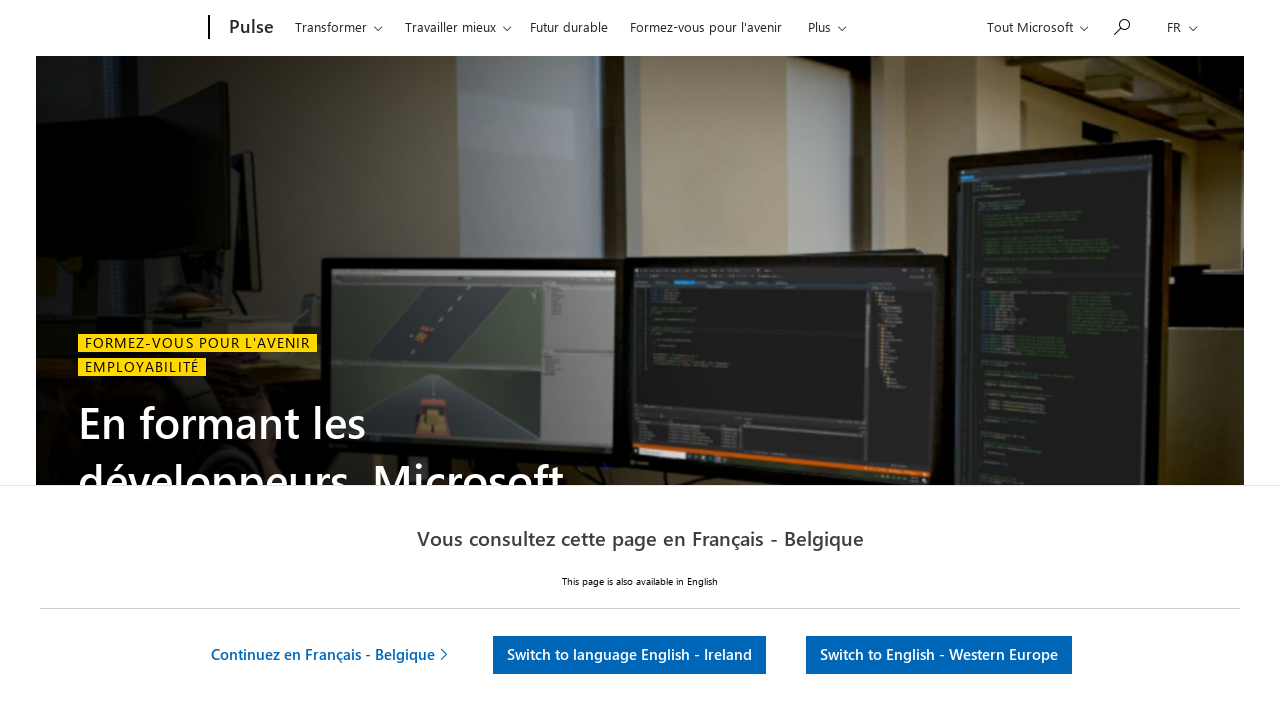

--- FILE ---
content_type: text/html; charset=UTF-8
request_url: https://pulse.microsoft.com/fr-be/skill-forward-fr-be/na/fa3-en-formant-les-developpeurs-microsoft-aide-ses-clients-a-adopter-azure/
body_size: 29570
content:
<!DOCTYPE html>
<html lang="fr-be" class="no-js">
<head>
  <title>En formant les développeurs, Microsoft aide ses clients à adopter Azure &#8211; Microsoft Pulse</title>

    <meta charset="UTF-8">
  <meta http-equiv="X-UA-Compatible" content="IE=edge">
  <meta name="viewport" content="width=device-width, initial-scale=1, minimum-scale=1">
  
    <link rel="profile" href="http://gmpg.org/xfn/11">
    <link rel="pingback" href="https://pulse.microsoft.com/xmlrpc.php">
  
  <!-- claim url for Facebook instant articles -->
  <meta property="fb:pages" content="119733504740916" /> <!-- testing -->



  <!-- Adobe Analytics -->
<!-- <script src="https://az725175.vo.msecnd.net/scripts/jsll-4.js" type="text/javascript"></script> -->
<script src="https://js.monitor.azure.com/next/1/ms.jsll-3.min.js" type="text/javascript"></script>
<!-- End Adobe Analytics -->

<!-- Adobe Analytics -->
<meta name="awa-market" content="fr-be">
<meta name="awa-env" content="PROD">
<meta name="awa-pageType" content="article">
<meta name="awa-asst" content="454444">
<script type="text/javascript">
  var config = {
    useDefaultContentName: true,
    urlCollectQuery:true,
    instrumentationKey: "974d8265cdc749658ad7ff4ecc335147-eeedb1d4-7856-4b6a-9c8d-6b231cb49c9c-7193",
    autoCapture:{
      scroll: true,
      lineage: true
    },
    coreData: {
      appId: "JS:Pulse",
      market: "fr-be",
      env: "PROD",
      pageName:"En formant les développeurs, Microsoft aide ses clients à adopter Azure",
      pageType: "article",
      asst: "454444"
    }
  };

  awa.init(config);
  window.owap = awa;
</script>
<!-- End Adobe Analytics -->

<!-- Clarity -->
<script type="text/javascript">
    (function(c,l,a,r,i,t,y){
        c[a]=c[a]||function(){(c[a].q=c[a].q||[]).push(arguments)};
        t=l.createElement(r);t.async=1;t.src="https://www.clarity.ms/tag/"+i;
        y=l.getElementsByTagName(r)[0];y.parentNode.insertBefore(t,y);
    })(window, document, "clarity", "script", "8gj40q2uv3");
</script>
<!-- End Clarity -->

  <link rel="shortcut icon" href="https://pulseprod.azureedge.net/wp-content/themes/mwfpulse/resources/images/favicon-196x196.png">
<link rel="apple-touch-icon-precomposed" sizes="57x57" href="https://pulseprod.azureedge.net/wp-content/themes/mwfpulse/resources/images/apple-touch-icon-57x57.png">
<link rel="apple-touch-icon-precomposed" sizes="60x60" href="https://pulseprod.azureedge.net/wp-content/themes/mwfpulse/resources/images/apple-touch-icon-60x60.png">
<link rel="apple-touch-icon-precomposed" sizes="72x72" href="https://pulseprod.azureedge.net/wp-content/themes/mwfpulse/resources/images/apple-touch-icon-72x72.png">
<link rel="apple-touch-icon-precomposed" sizes="76x76" href="https://pulseprod.azureedge.net/wp-content/themes/mwfpulse/resources/images/apple-touch-icon-76x76.png">
<link rel="apple-touch-icon-precomposed" sizes="114x114" href="https://pulseprod.azureedge.net/wp-content/themes/mwfpulse/resources/images/fapple-touch-icon-114x114.png">
<link rel="apple-touch-icon-precomposed" sizes="120x120" href="https://pulseprod.azureedge.net/wp-content/themes/mwfpulse/resources/images/fapple-touch-icon-120x120.png">
<link rel="apple-touch-icon-precomposed" sizes="144x144" href="https://pulseprod.azureedge.net/wp-content/themes/mwfpulse/resources/images/apple-touch-icon-144x144.png">
<link rel="apple-touch-icon-precomposed" sizes="152x152" href="https://pulseprod.azureedge.net/wp-content/themes/mwfpulse/resources/images/apple-touch-icon-152x152.png">
<link rel="icon" type="image/png" href="https://pulseprod.azureedge.net/wp-content/themes/mwfpulse/resources/images/favicon-16x16.png" sizes="16x16">
<link rel="icon" type="image/png" href="https://pulseprod.azureedge.net/wp-content/themes/mwfpulse/resources/images/favicon-32x32.png" sizes="32x32">
<link rel="icon" type="image/png" href="https://pulseprod.azureedge.net/wp-content/themes/mwfpulse/resources/images/favicon-96x96.png" sizes="96x96">
<link rel="icon" type="image/png" href="https://pulseprod.azureedge.net/wp-content/themes/mwfpulse/resources/images/favicon-128x128.png" sizes="128x128">
<link rel="icon" type="image/png" href="https://pulseprod.azureedge.net/wp-content/themes/mwfpulse/resources/images/favicon-196x196.png" sizes="196x196">
<meta name="application-name" content="&nbsp;">
<meta name="msapplication-TileColor" content="#FFFFFF">

<meta name="msapplication-TileImage" content="https://pulse.microsoft.com/wp-content/themes/mwfpulse">
<meta name="msapplication-square70x70logo" content="https://pulse.microsoft.com/wp-content/themes/mwfpulse">
<meta name="msapplication-wide310x150logo" content="https://pulse.microsoft.com/wp-content/themes/mwfpulse">
<meta name="msapplication-square150x150logo" content="https://pulse.microsoft.com/wp-content/themes/mwfpulse">
<meta name="msapplication-square310x310logo" content="https://pulse.microsoft.com/wp-content/themes/mwfpulse">

    <script>
    var locales = [{"slug":"da-dk","flag":"dk.jpg","text":"Dansk","full":"Dansk - Danmark","code":"dk"},{"slug":"de-at","flag":"at.jpg","text":"Deutsch","full":"Deutsch - \u00d6sterreich","code":"at"},{"slug":"de-ch","flag":"ch.jpg","text":"Deutsch","full":"Deutsch - Schweiz","code":"ch"},{"slug":"en-ie","flag":"ie.jpg","text":"English","full":"English - Ireland","code":"ie"},{"slug":"en","flag":"eu.jpg","text":"English","full":"English - Western Europe","code":"eu"},{"slug":"es-es","flag":"es.jpg","text":"Espa\u00f1ol","full":"Espa\u00f1ol - Espa\u00f1a","code":"es"},{"slug":"fr-be","flag":"be.jpg","text":"Fran\u00e7ais","full":"Fran\u00e7ais - Belgique","code":"be"},{"slug":"fr-be","flag":"lu.jpg","text":"Fran\u00e7ais","full":"Fran\u00e7ais - Luxembourg","code":"lu"},{"slug":"fr-ch","flag":"ch.jpg","text":"Fran\u00e7ais","full":"Fran\u00e7ais - Suisse","code":"ch"},{"slug":"it-it","flag":"it.jpg","text":"Italiano","full":"Italiano - Italia","code":"it"},{"slug":"nl-be","flag":"be.jpg","text":"Nederlands","full":"Nederlands - Belgi\u00eb","code":"be"},{"slug":"nl-nl","flag":"nl.jpg","text":"Nederlands","full":"Nederlands - Nederland","code":"nl"},{"slug":"nb-no","flag":"no.jpg","text":"Norsk","full":"Norsk - Norge","code":"no"},{"slug":"pt-pt","flag":"pt.jpg","text":"Portugues","full":"Portugu\u00eas - Portugal","code":"pt"},{"slug":"fi-fi","flag":"fi.jpg","text":"Suomi","full":"Suomenkieli - Suomi","code":"fi"},{"slug":"sv-se","flag":"se.jpg","text":"Svenska","full":"Svenska - Sverige","code":"se"}] || [];

    window.mspulse = {
      debug: 0,
      els: {
        wrapper: '#mspulse',
      },
      themeURI: 'https://pulse.microsoft.com/wp-content/themes/mwfpulse',
      isSplash: false,
      isDetail: true,
      isPreview: false,
      languageLayer: {
        locales: locales,
        slugs: locales.map(function(locale) { return locale.slug; }),
        browserLang: navigator.language.toLowerCase(),
        lang: 'fr-be',
        cookie: {
          name: 'td-lang',
          expires: 365,
          path: '/',
        },
        layerCookie: {
          name: 'td-lang-hide',
          expires: 365,
          path: '/'
        },
        translations: {
          llangTitle: 'Vous consultez cette page en',
          llangBody: {"da-dk":"Cette page est \u00e9galement disponible en","nl-be":"Deze pagina is ook beschikbaar in het","nl-nl":"Deze pagina is ook beschikbaar in het","en":"This page is also available in","en-ie":"This page is also available in","fi-fi":"T\u00e4m\u00e4 sivu on my\u00f6s saatavilla","fr-be":"Cette page est \u00e9galement disponible en","fr-ch":"Cette page est \u00e9galement disponible en","de-at":"Diese Seite ist auch verf\u00fcgbar auf","de-ch":"Diese Seite ist auch verf\u00fcgbar auf","it-it":"Questa pagina \u00e8 disponibile anche in","nb-no":"Denne siden er ogs\u00e5 tilgjengelig p\u00e5","pt-pt":"Esta p\u00e1gina est\u00e1 tamb\u00e9m dispon\u00edvel em","es-es":"Esta p\u00e1gina tambi\u00e9n est\u00e1 disponible en","sv-se":"Denna sida finns ocks\u00e5 tillg\u00e4nglig p\u00e5"},
          buttonStay: 'Continuez en',
          buttonLeave: {"da-dk":"Switch to ","nl-be":"Veranderen naar","nl-nl":"Veranderen naar","en":"Switch to ","en-ie":"Switch to language","fi-fi":"Vaihda kielelle","fr-be":"Changez de langue","fr-ch":"Changez de langue","de-at":"Wechseln auf Sprache","de-ch":"Wechseln auf Sprache","it-it":"Passa alla lingua","nb-no":"Bytt til spr\u00e5k","pt-pt":"Mudar para","es-es":"Cambiar a idioma","sv-se":"Byt till"},
          llangBodyWpml: 'Cette page est également disponible en', // needs to be registered on page load for wpml
          buttonLeaveWpml: 'Changez de langue', // needs to be registered on page load for wpml
          msccTitle: 'Please confirm your language',
          msccStay: 'Stay',
          msccLeave: 'Choose another language',
        },
        translatedArticles: {"en":"https:\/\/pulse.microsoft.com\/en\/skill-forward-en\/na\/fa3-how-microsoft-helps-customers-adopt-azure-through-developer-education\/","da-dk":"https:\/\/pulse.microsoft.com\/da-dk\/skill-forward-da-dk\/na\/fa3-saadan-hjaelper-microsoft-kunder-med-at-implementere-azure-via-udvikleruddannelse\/","nl-be":"https:\/\/pulse.microsoft.com\/nl-be\/skill-forward-nl-be\/na\/fa3-hoe-microsoft-klanten-helpt-om-azure-te-gebruiken-via-een-ontwikkelaarsopleiding\/","nl-nl":"https:\/\/pulse.microsoft.com\/nl-nl\/skill-forward-nl-nl\/na\/fa3-hoe-microsoft-klanten-helpt-azure-in-gebruik-te-nemen-door-ontwikkelaars-te-trainen\/","fi-fi":"https:\/\/pulse.microsoft.com\/fi-fi\/skill-forward-fi-fi\/na\/fa3-miten-microsoft-auttaa-asiakkaitaan-omaksumaan-azuren-kehittajakoulutuksen-avulla\/","fr-be":null,"fr-ch":"https:\/\/pulse.microsoft.com\/fr-ch\/skill-forward-fr-ch\/na\/fa3-comment-microsoft-aide-ses-clients-a-adopter-azure-grace-a-la-formation-des-developpeurs\/","de-at":"https:\/\/pulse.microsoft.com\/de-at\/skill-forward-de-at\/na\/fa3-wie-microsoft-kunden-bei-der-einfuhrung-von-azure-durch-entwicklerschulungen-unterstutzt\/","de-ch":"https:\/\/pulse.microsoft.com\/de-ch\/skill-forward-de-ch\/na\/fa3-wie-microsoft-kunden-bei-der-einfuehrung-von-azure-durch-entwicklerschulungen-unterstuetzt\/","it-it":"https:\/\/pulse.microsoft.com\/it-it\/skill-forward-it-it\/na\/fa3-come-microsoft-aiuta-i-clienti-ad-adottare-azure-attraverso-la-formazione-per-gli-sviluppatori\/","nb-no":"https:\/\/pulse.microsoft.com\/nb-no\/skill-forward-nb-no\/na\/fa3-hvordan-microsoft-hjelper-kunder-med-a-ta-i-bruk-azure-gjennom-opplaering-av-utviklere\/","pt-pt":"https:\/\/pulse.microsoft.com\/pt-pt\/skill-forward-pt-pt\/na\/fa3-como-a-microsoft-ajuda-os-clientes-a-adotarem-o-azure-atraves-da-formacao-para-programadores\/","es-es":"https:\/\/pulse.microsoft.com\/es-es\/skill-forward-es-es\/na\/fa3-como-microsoft-ayuda-a-los-clientes-a-adoptar-azure-a-traves-de-la-educacion-de-los-desarrolladores\/","sv-se":"https:\/\/pulse.microsoft.com\/sv-se\/skill-forward-sv-se\/na\/fa3-sa-har-hjalper-microsoft-kunder-att-infora-azure-genom-utvecklarutbildning\/"}      },
      filters: {
        taxonomy_slug: '',
        product: '',
        industry: '',
        country: '',
        search: '',
        nonce: 'bfce42fdf4',
        ajaxBase: 'https://pulse.microsoft.com/wp-admin/admin-ajax.php?action=msftpaginator',
        urlBase: '/fr-be/skill-forward-fr-be/na/fa3-en-formant-les-developpeurs-microsoft-aide-ses-clients-a-adopter-azure/',
        theme_slug: '',
        taxonomy: '',
        postsPerPage: 12, // frontpage = 8 items, others = 12 items
        page: 2,
        lang: 'fr-be',
        frontpage: false,
      },
    };
    
    
        window.mspulse.trackingdata = {
      dlCategory: 'Engagement social',
      dlVertical: 'na',
      dlPhase: '3',
      originalID: '454444',
      specials: 'skill-forward-fr-be',
    };

      </script>
  
  <meta name='robots' content='max-image-preview:large' />
	<style>img:is([sizes="auto" i], [sizes^="auto," i]) { contain-intrinsic-size: 3000px 1500px }</style>
	<link rel="alternate" hreflang="en-us" href="https://pulse.microsoft.com/en/skill-forward-en/na/fa3-how-microsoft-helps-customers-adopt-azure-through-developer-education/" />
<link rel="alternate" hreflang="da-dk" href="https://pulse.microsoft.com/da-dk/skill-forward-da-dk/na/fa3-saadan-hjaelper-microsoft-kunder-med-at-implementere-azure-via-udvikleruddannelse/" />
<link rel="alternate" hreflang="nl-be" href="https://pulse.microsoft.com/nl-be/skill-forward-nl-be/na/fa3-hoe-microsoft-klanten-helpt-om-azure-te-gebruiken-via-een-ontwikkelaarsopleiding/" />
<link rel="alternate" hreflang="nl-nl" href="https://pulse.microsoft.com/nl-nl/skill-forward-nl-nl/na/fa3-hoe-microsoft-klanten-helpt-azure-in-gebruik-te-nemen-door-ontwikkelaars-te-trainen/" />
<link rel="alternate" hreflang="fi-fi" href="https://pulse.microsoft.com/fi-fi/skill-forward-fi-fi/na/fa3-miten-microsoft-auttaa-asiakkaitaan-omaksumaan-azuren-kehittajakoulutuksen-avulla/" />
<link rel="alternate" hreflang="fr-ch" href="https://pulse.microsoft.com/fr-ch/skill-forward-fr-ch/na/fa3-comment-microsoft-aide-ses-clients-a-adopter-azure-grace-a-la-formation-des-developpeurs/" />
<link rel="alternate" hreflang="de-at" href="https://pulse.microsoft.com/de-at/skill-forward-de-at/na/fa3-wie-microsoft-kunden-bei-der-einfuhrung-von-azure-durch-entwicklerschulungen-unterstutzt/" />
<link rel="alternate" hreflang="de-ch" href="https://pulse.microsoft.com/de-ch/skill-forward-de-ch/na/fa3-wie-microsoft-kunden-bei-der-einfuehrung-von-azure-durch-entwicklerschulungen-unterstuetzt/" />
<link rel="alternate" hreflang="it-it" href="https://pulse.microsoft.com/it-it/skill-forward-it-it/na/fa3-come-microsoft-aiuta-i-clienti-ad-adottare-azure-attraverso-la-formazione-per-gli-sviluppatori/" />
<link rel="alternate" hreflang="nb-no" href="https://pulse.microsoft.com/nb-no/skill-forward-nb-no/na/fa3-hvordan-microsoft-hjelper-kunder-med-a-ta-i-bruk-azure-gjennom-opplaering-av-utviklere/" />
<link rel="alternate" hreflang="pt-pt" href="https://pulse.microsoft.com/pt-pt/skill-forward-pt-pt/na/fa3-como-a-microsoft-ajuda-os-clientes-a-adotarem-o-azure-atraves-da-formacao-para-programadores/" />
<link rel="alternate" hreflang="es-es" href="https://pulse.microsoft.com/es-es/skill-forward-es-es/na/fa3-como-microsoft-ayuda-a-los-clientes-a-adoptar-azure-a-traves-de-la-educacion-de-los-desarrolladores/" />
<link rel="alternate" hreflang="sv-se" href="https://pulse.microsoft.com/sv-se/skill-forward-sv-se/na/fa3-sa-har-hjalper-microsoft-kunder-att-infora-azure-genom-utvecklarutbildning/" />
<link rel="alternate" hreflang="x-default" href="https://pulse.microsoft.com/en/skill-forward-en/na/fa3-how-microsoft-helps-customers-adopt-azure-through-developer-education/" />
<link rel='dns-prefetch' href='//cdn.jsdelivr.net' />
<link rel='dns-prefetch' href='//cdnjs.cloudflare.com' />
<script type="text/javascript" id="wpp-js" src="https://pulseprod.azureedge.net/wp-content/plugins/wordpress-popular-posts/assets/js/wpp.min.js?ver=7.2.0" data-sampling="0" data-sampling-rate="100" data-api-url="https://pulse.microsoft.com/fr-be/wp-json/wordpress-popular-posts" data-post-id="468012" data-token="e1baeb4ce1" data-lang="0" data-debug="0"></script>
<link rel='stylesheet' id='wp-block-library-css' href='https://pulseprod.azureedge.net/wp-includes/css/dist/block-library/style.min.css?ver=6.7.2' type='text/css' media='all' />
<style id='classic-theme-styles-inline-css' type='text/css'>
/*! This file is auto-generated */
.wp-block-button__link{color:#fff;background-color:#32373c;border-radius:9999px;box-shadow:none;text-decoration:none;padding:calc(.667em + 2px) calc(1.333em + 2px);font-size:1.125em}.wp-block-file__button{background:#32373c;color:#fff;text-decoration:none}
</style>
<style id='global-styles-inline-css' type='text/css'>
:root{--wp--preset--aspect-ratio--square: 1;--wp--preset--aspect-ratio--4-3: 4/3;--wp--preset--aspect-ratio--3-4: 3/4;--wp--preset--aspect-ratio--3-2: 3/2;--wp--preset--aspect-ratio--2-3: 2/3;--wp--preset--aspect-ratio--16-9: 16/9;--wp--preset--aspect-ratio--9-16: 9/16;--wp--preset--color--black: #000000;--wp--preset--color--cyan-bluish-gray: #abb8c3;--wp--preset--color--white: #ffffff;--wp--preset--color--pale-pink: #f78da7;--wp--preset--color--vivid-red: #cf2e2e;--wp--preset--color--luminous-vivid-orange: #ff6900;--wp--preset--color--luminous-vivid-amber: #fcb900;--wp--preset--color--light-green-cyan: #7bdcb5;--wp--preset--color--vivid-green-cyan: #00d084;--wp--preset--color--pale-cyan-blue: #8ed1fc;--wp--preset--color--vivid-cyan-blue: #0693e3;--wp--preset--color--vivid-purple: #9b51e0;--wp--preset--gradient--vivid-cyan-blue-to-vivid-purple: linear-gradient(135deg,rgba(6,147,227,1) 0%,rgb(155,81,224) 100%);--wp--preset--gradient--light-green-cyan-to-vivid-green-cyan: linear-gradient(135deg,rgb(122,220,180) 0%,rgb(0,208,130) 100%);--wp--preset--gradient--luminous-vivid-amber-to-luminous-vivid-orange: linear-gradient(135deg,rgba(252,185,0,1) 0%,rgba(255,105,0,1) 100%);--wp--preset--gradient--luminous-vivid-orange-to-vivid-red: linear-gradient(135deg,rgba(255,105,0,1) 0%,rgb(207,46,46) 100%);--wp--preset--gradient--very-light-gray-to-cyan-bluish-gray: linear-gradient(135deg,rgb(238,238,238) 0%,rgb(169,184,195) 100%);--wp--preset--gradient--cool-to-warm-spectrum: linear-gradient(135deg,rgb(74,234,220) 0%,rgb(151,120,209) 20%,rgb(207,42,186) 40%,rgb(238,44,130) 60%,rgb(251,105,98) 80%,rgb(254,248,76) 100%);--wp--preset--gradient--blush-light-purple: linear-gradient(135deg,rgb(255,206,236) 0%,rgb(152,150,240) 100%);--wp--preset--gradient--blush-bordeaux: linear-gradient(135deg,rgb(254,205,165) 0%,rgb(254,45,45) 50%,rgb(107,0,62) 100%);--wp--preset--gradient--luminous-dusk: linear-gradient(135deg,rgb(255,203,112) 0%,rgb(199,81,192) 50%,rgb(65,88,208) 100%);--wp--preset--gradient--pale-ocean: linear-gradient(135deg,rgb(255,245,203) 0%,rgb(182,227,212) 50%,rgb(51,167,181) 100%);--wp--preset--gradient--electric-grass: linear-gradient(135deg,rgb(202,248,128) 0%,rgb(113,206,126) 100%);--wp--preset--gradient--midnight: linear-gradient(135deg,rgb(2,3,129) 0%,rgb(40,116,252) 100%);--wp--preset--font-size--small: 13px;--wp--preset--font-size--medium: 20px;--wp--preset--font-size--large: 36px;--wp--preset--font-size--x-large: 42px;--wp--preset--spacing--20: 0.44rem;--wp--preset--spacing--30: 0.67rem;--wp--preset--spacing--40: 1rem;--wp--preset--spacing--50: 1.5rem;--wp--preset--spacing--60: 2.25rem;--wp--preset--spacing--70: 3.38rem;--wp--preset--spacing--80: 5.06rem;--wp--preset--shadow--natural: 6px 6px 9px rgba(0, 0, 0, 0.2);--wp--preset--shadow--deep: 12px 12px 50px rgba(0, 0, 0, 0.4);--wp--preset--shadow--sharp: 6px 6px 0px rgba(0, 0, 0, 0.2);--wp--preset--shadow--outlined: 6px 6px 0px -3px rgba(255, 255, 255, 1), 6px 6px rgba(0, 0, 0, 1);--wp--preset--shadow--crisp: 6px 6px 0px rgba(0, 0, 0, 1);}:where(.is-layout-flex){gap: 0.5em;}:where(.is-layout-grid){gap: 0.5em;}body .is-layout-flex{display: flex;}.is-layout-flex{flex-wrap: wrap;align-items: center;}.is-layout-flex > :is(*, div){margin: 0;}body .is-layout-grid{display: grid;}.is-layout-grid > :is(*, div){margin: 0;}:where(.wp-block-columns.is-layout-flex){gap: 2em;}:where(.wp-block-columns.is-layout-grid){gap: 2em;}:where(.wp-block-post-template.is-layout-flex){gap: 1.25em;}:where(.wp-block-post-template.is-layout-grid){gap: 1.25em;}.has-black-color{color: var(--wp--preset--color--black) !important;}.has-cyan-bluish-gray-color{color: var(--wp--preset--color--cyan-bluish-gray) !important;}.has-white-color{color: var(--wp--preset--color--white) !important;}.has-pale-pink-color{color: var(--wp--preset--color--pale-pink) !important;}.has-vivid-red-color{color: var(--wp--preset--color--vivid-red) !important;}.has-luminous-vivid-orange-color{color: var(--wp--preset--color--luminous-vivid-orange) !important;}.has-luminous-vivid-amber-color{color: var(--wp--preset--color--luminous-vivid-amber) !important;}.has-light-green-cyan-color{color: var(--wp--preset--color--light-green-cyan) !important;}.has-vivid-green-cyan-color{color: var(--wp--preset--color--vivid-green-cyan) !important;}.has-pale-cyan-blue-color{color: var(--wp--preset--color--pale-cyan-blue) !important;}.has-vivid-cyan-blue-color{color: var(--wp--preset--color--vivid-cyan-blue) !important;}.has-vivid-purple-color{color: var(--wp--preset--color--vivid-purple) !important;}.has-black-background-color{background-color: var(--wp--preset--color--black) !important;}.has-cyan-bluish-gray-background-color{background-color: var(--wp--preset--color--cyan-bluish-gray) !important;}.has-white-background-color{background-color: var(--wp--preset--color--white) !important;}.has-pale-pink-background-color{background-color: var(--wp--preset--color--pale-pink) !important;}.has-vivid-red-background-color{background-color: var(--wp--preset--color--vivid-red) !important;}.has-luminous-vivid-orange-background-color{background-color: var(--wp--preset--color--luminous-vivid-orange) !important;}.has-luminous-vivid-amber-background-color{background-color: var(--wp--preset--color--luminous-vivid-amber) !important;}.has-light-green-cyan-background-color{background-color: var(--wp--preset--color--light-green-cyan) !important;}.has-vivid-green-cyan-background-color{background-color: var(--wp--preset--color--vivid-green-cyan) !important;}.has-pale-cyan-blue-background-color{background-color: var(--wp--preset--color--pale-cyan-blue) !important;}.has-vivid-cyan-blue-background-color{background-color: var(--wp--preset--color--vivid-cyan-blue) !important;}.has-vivid-purple-background-color{background-color: var(--wp--preset--color--vivid-purple) !important;}.has-black-border-color{border-color: var(--wp--preset--color--black) !important;}.has-cyan-bluish-gray-border-color{border-color: var(--wp--preset--color--cyan-bluish-gray) !important;}.has-white-border-color{border-color: var(--wp--preset--color--white) !important;}.has-pale-pink-border-color{border-color: var(--wp--preset--color--pale-pink) !important;}.has-vivid-red-border-color{border-color: var(--wp--preset--color--vivid-red) !important;}.has-luminous-vivid-orange-border-color{border-color: var(--wp--preset--color--luminous-vivid-orange) !important;}.has-luminous-vivid-amber-border-color{border-color: var(--wp--preset--color--luminous-vivid-amber) !important;}.has-light-green-cyan-border-color{border-color: var(--wp--preset--color--light-green-cyan) !important;}.has-vivid-green-cyan-border-color{border-color: var(--wp--preset--color--vivid-green-cyan) !important;}.has-pale-cyan-blue-border-color{border-color: var(--wp--preset--color--pale-cyan-blue) !important;}.has-vivid-cyan-blue-border-color{border-color: var(--wp--preset--color--vivid-cyan-blue) !important;}.has-vivid-purple-border-color{border-color: var(--wp--preset--color--vivid-purple) !important;}.has-vivid-cyan-blue-to-vivid-purple-gradient-background{background: var(--wp--preset--gradient--vivid-cyan-blue-to-vivid-purple) !important;}.has-light-green-cyan-to-vivid-green-cyan-gradient-background{background: var(--wp--preset--gradient--light-green-cyan-to-vivid-green-cyan) !important;}.has-luminous-vivid-amber-to-luminous-vivid-orange-gradient-background{background: var(--wp--preset--gradient--luminous-vivid-amber-to-luminous-vivid-orange) !important;}.has-luminous-vivid-orange-to-vivid-red-gradient-background{background: var(--wp--preset--gradient--luminous-vivid-orange-to-vivid-red) !important;}.has-very-light-gray-to-cyan-bluish-gray-gradient-background{background: var(--wp--preset--gradient--very-light-gray-to-cyan-bluish-gray) !important;}.has-cool-to-warm-spectrum-gradient-background{background: var(--wp--preset--gradient--cool-to-warm-spectrum) !important;}.has-blush-light-purple-gradient-background{background: var(--wp--preset--gradient--blush-light-purple) !important;}.has-blush-bordeaux-gradient-background{background: var(--wp--preset--gradient--blush-bordeaux) !important;}.has-luminous-dusk-gradient-background{background: var(--wp--preset--gradient--luminous-dusk) !important;}.has-pale-ocean-gradient-background{background: var(--wp--preset--gradient--pale-ocean) !important;}.has-electric-grass-gradient-background{background: var(--wp--preset--gradient--electric-grass) !important;}.has-midnight-gradient-background{background: var(--wp--preset--gradient--midnight) !important;}.has-small-font-size{font-size: var(--wp--preset--font-size--small) !important;}.has-medium-font-size{font-size: var(--wp--preset--font-size--medium) !important;}.has-large-font-size{font-size: var(--wp--preset--font-size--large) !important;}.has-x-large-font-size{font-size: var(--wp--preset--font-size--x-large) !important;}
:where(.wp-block-post-template.is-layout-flex){gap: 1.25em;}:where(.wp-block-post-template.is-layout-grid){gap: 1.25em;}
:where(.wp-block-columns.is-layout-flex){gap: 2em;}:where(.wp-block-columns.is-layout-grid){gap: 2em;}
:root :where(.wp-block-pullquote){font-size: 1.5em;line-height: 1.6;}
</style>
<link rel='stylesheet' id='wpda_wpdp_public-css' href='https://pulseprod.azureedge.net/wp-content/plugins/wp-data-access/public/../assets/css/wpda_public.css?ver=5.5.65' type='text/css' media='all' />
<link rel='stylesheet' id='wordpress-popular-posts-css-css' href='https://pulseprod.azureedge.net/wp-content/plugins/wordpress-popular-posts/assets/css/wpp.css?ver=7.2.0' type='text/css' media='all' />
<link rel='stylesheet' id='mwf-css' href='https://pulseprod.azureedge.net/wp-content/themes/mwfpulse/mwf_cache/1.58.2/mwf-west-european-default.min.css?ver=v16.0.10' type='text/css' media='all' />
<link rel='stylesheet' id='style-css' href='https://pulseprod.azureedge.net/wp-content/themes/mwfpulse/style.css?ver=v16.0.10' type='text/css' media='all' />
<script type="text/javascript" src="https://cdn.jsdelivr.net/npm/jquery@3.4.1/dist/jquery.min.js?ver=3.4.1" id="jquery-js"></script>
<script type="text/javascript" src="https://pulseprod.azureedge.net/wp-includes/js/underscore.min.js?ver=1.13.7" id="underscore-js"></script>
<script type="text/javascript" src="https://pulseprod.azureedge.net/wp-includes/js/backbone.min.js?ver=1.6.0" id="backbone-js"></script>
<script type="text/javascript" id="wp-api-request-js-extra">
/* <![CDATA[ */
var wpApiSettings = {"root":"https:\/\/pulse.microsoft.com\/fr-be\/wp-json\/","nonce":"e1baeb4ce1","versionString":"wp\/v2\/"};
/* ]]> */
</script>
<script type="text/javascript" src="https://pulseprod.azureedge.net/wp-includes/js/api-request.min.js?ver=6.7.2" id="wp-api-request-js"></script>
<script type="text/javascript" src="https://pulseprod.azureedge.net/wp-includes/js/wp-api.min.js?ver=6.7.2" id="wp-api-js"></script>
<script type="text/javascript" id="wpda_rest_api-js-extra">
/* <![CDATA[ */
var wpdaApiSettings = {"path":"wpda"};
/* ]]> */
</script>
<script type="text/javascript" src="https://pulseprod.azureedge.net/wp-content/plugins/wp-data-access/public/../assets/js/wpda_rest_api.js?ver=5.5.65" id="wpda_rest_api-js"></script>
<script type="text/javascript" src="https://cdn.jsdelivr.net/npm/css-vars-ponyfill@1?ver=v16.0.10" id="cssvars-js"></script>
<script type="text/javascript" src="https://cdn.jsdelivr.net/npm/js-cookie@2/src/js.cookie.min.js?ver=2" id="cookies-js"></script>
<script type="text/javascript" src="https://cdn.jsdelivr.net/npm/smoothscroll-polyfill@0.4.4/dist/smoothscroll.min.js?ver=0.4.4" id="smoothscroll-js"></script>
<script type="text/javascript" src="https://pulseprod.azureedge.net/wp-content/themes/mwfpulse/resources/scripts/head.js?ver=v16.0.10" id="head-js"></script>
<link rel="https://api.w.org/" href="https://pulse.microsoft.com/fr-be/wp-json/" /><link rel="alternate" title="JSON" type="application/json" href="https://pulse.microsoft.com/fr-be/wp-json/wp/v2/posts/468012" /><link rel="EditURI" type="application/rsd+xml" title="RSD" href="https://pulse.microsoft.com/xmlrpc.php?rsd" />
<meta name="generator" content="WordPress 6.7.2" />
<link rel="canonical" href="https://pulse.microsoft.com/fr-be/skill-forward-fr-be/na/fa3-en-formant-les-developpeurs-microsoft-aide-ses-clients-a-adopter-azure/" />
<link rel='shortlink' href='https://pulse.microsoft.com/fr-be/?p=468012' />
<link rel="alternate" title="oEmbed (JSON)" type="application/json+oembed" href="https://pulse.microsoft.com/fr-be/wp-json/oembed/1.0/embed?url=https%3A%2F%2Fpulse.microsoft.com%2Ffr-be%2Fskill-forward-fr-be%2Fna%2Ffa3-en-formant-les-developpeurs-microsoft-aide-ses-clients-a-adopter-azure%2F" />
<link rel="alternate" title="oEmbed (XML)" type="text/xml+oembed" href="https://pulse.microsoft.com/fr-be/wp-json/oembed/1.0/embed?url=https%3A%2F%2Fpulse.microsoft.com%2Ffr-be%2Fskill-forward-fr-be%2Fna%2Ffa3-en-formant-les-developpeurs-microsoft-aide-ses-clients-a-adopter-azure%2F&#038;format=xml" />
<meta name="generator" content="WPML ver:4.7.2 stt:68,66,72,1,70,69,67,77,64,76,71,73,74,78,75;" />
<link rel="stylesheet" href="https://www.microsoft.com/onerfstatics/marketingsites-neu-prod/west-european/shell/_scrf/css/themes=default.device=uplevel_web_pc/63-57d110/c9-be0100/a6-e969ef/43-9f2e7c/82-8b5456/a0-5d3913/4f-460e79/ae-f1ac0c?ver=2.0&amp;_cf=02242021_3231" type="text/css" media="all" />            <style id="wpp-loading-animation-styles">@-webkit-keyframes bgslide{from{background-position-x:0}to{background-position-x:-200%}}@keyframes bgslide{from{background-position-x:0}to{background-position-x:-200%}}.wpp-widget-block-placeholder,.wpp-shortcode-placeholder{margin:0 auto;width:60px;height:3px;background:#dd3737;background:linear-gradient(90deg,#dd3737 0%,#571313 10%,#dd3737 100%);background-size:200% auto;border-radius:3px;-webkit-animation:bgslide 1s infinite linear;animation:bgslide 1s infinite linear}</style>
            <script src="https://wcpstatic.microsoft.com/mscc/lib/v2/wcp-consent.js"></script><script src="https://www.microsoft.com/onerfstatics/marketingsites-neu-prod/shell/_scrf/js/themes=default/54-af9f9f/fb-2be034/21-f9d187/b0-50721e/d8-97d509/40-0bd7f9/ea-f1669e/9d-c6ea39/62-a72447/3e-a4ee50/7c-0bd6a1/60-37309a/db-bc0148/dc-7e9864/6d-c07ea1/6f-dafe8c/f6-aa5278/e6-5f3533/6d-1e7ed0/b7-cadaa7/62-2741f0/ca-40b7b0/4e-ee3a55/3e-f5c39b/c3-6454d7/f9-7592d3/d0-e64f3e/92-10345d/79-499886/7e-cda2d3/e7-1fe854/66-9d711a/38-b93a9e/de-884374/1f-100dea/33-abe4df/8f-61bee0?ver=2.0&_cf=02242021_3231&iife=1"></script>
  

<meta property="fb:pages" content="119733504740916" /></head><body class="post-template-default single single-post postid-468012 single-format-standard  microsoft-uhf" dir="ltr">
  <div class="wta-wrapper">
    <div class="wrapper__header">

  <div id="headerArea" class="uhf"  data-m='{"cN":"headerArea","cT":"Area_coreuiArea","id":"a1Body","sN":1,"aN":"Body"}'>
                <div id="headerRegion"      data-region-key="headerregion" data-m='{"cN":"headerRegion","cT":"Region_coreui-region","id":"r1a1","sN":1,"aN":"a1"}' >

    <div  id="headerUniversalHeader" data-m='{"cN":"headerUniversalHeader","cT":"Module_coreui-universalheader","id":"m1r1a1","sN":1,"aN":"r1a1"}'  data-module-id="Category|headerRegion|coreui-region|headerUniversalHeader|coreui-universalheader">
        

                        <div id="epb" class="x-hidden x-hidden-vp-mobile-st uhfc-universal-context context-uhf" data-m='{"cN":"epb_cont","cT":"Container","id":"c1m1r1a1","sN":1,"aN":"m1r1a1"}'>

	<div class="c-uhfh-alert f-information epb-container theme-light" role="dialog" aria-label="Banni&#232;re promotionnelle" data-m='{"cT":"Container","id":"c1c1m1r1a1","sN":1,"aN":"c1m1r1a1"}' data-pb="[{&quot;Browser&quot;:&quot;firefox&quot;,&quot;ExtensionType&quot;:&quot;msn&quot;,&quot;ExtensionUrl&quot;:&quot;https://browserdefaults.microsoft.com/BNP/redirect?br=mf&amp;xid=2&amp;channel=uhf&quot;,&quot;BackgroundColorDarkTheme&quot;:&quot;b-blue&quot;,&quot;LogoUrlDarkTheme&quot;:&quot;https://uhf.microsoft.com/images/banners/RE3zanz.png&quot;,&quot;ActionLinkBackgroundColorDarkTheme&quot;:&quot;btn-white&quot;,&quot;BackgroundColorLightTheme&quot;:&quot;b-white&quot;,&quot;LogoUrlLightTheme&quot;:&quot;https://uhf.microsoft.com/images/banners/RE3zcX5.png&quot;,&quot;ActionLinkBackgroundColorLightTheme&quot;:&quot;btn-blue&quot;,&quot;Title&quot;:&quot;Les actualités du monde entier&quot;,&quot;Paragraph&quot;:&quot;Télécharger l&#39;extension Bing + MSN&quot;,&quot;ActionLinkText&quot;:&quot;Ajouter maintenant&quot;,&quot;ActionLinkAriaLabel&quot;:&quot;Ajouter maintenant&quot;,&quot;DismissText&quot;:&quot;Non merci&quot;,&quot;DismissAriaLabel&quot;:&quot;Non merci&quot;,&quot;CookieExpiration&quot;:&quot;30&quot;,&quot;CurrentTheme&quot;:&quot;theme-light&quot;}]" data-pb-g="true">
		<div>
			<div class="c-paragraph">
				<img alt="" data-src="" src="" class="f-img-lzy" />
				<span class="c-text-group pb-content">
					<span class="epb-launch pb-content-heading"></span>
					<span class="epb-text pb-content-text"></span>
				</span>
			</div>
			<span class="c-group">
				<button id="close-epb" class="c-action-trigger c-action-cancel c-glyph-cancel" data-m='{"cN":"PB-dismiss_nonnav","id":"nn1c1c1m1r1a1","sN":1,"aN":"c1c1m1r1a1"}'></button>
				<a id="epbTryNow" href="" target="_blank" class="epb-launch c-action-trigger c-action-open" data-m='{"cN":"PB-launch_nav","id":"n2c1c1m1r1a1","sN":2,"aN":"c1c1m1r1a1"}'></a>
			</span>
		</div>
	</div>





                            
                        </div>

                        <div data-m='{"cN":"cookiebanner_cont","cT":"Container","id":"c2c1m1r1a1","sN":2,"aN":"c1m1r1a1"}'>

<div id="uhfCookieAlert" data-locale="fr-be">
    <div id="msccBannerV2"></div>
</div>

                            
                        </div>




        <a id="uhfSkipToMain" class="m-skip-to-main" href="javascript:void(0)" data-href="#main" tabindex="0" data-m='{"cN":"Skip to content_nonnav","id":"nn3c1m1r1a1","sN":3,"aN":"c1m1r1a1"}'>Passer directement au contenu principal</a>


<header class="c-uhfh context-uhf no-js c-sgl-stck c-category-header " itemscope="itemscope" data-header-footprint="/MSPulse/MSPulseheader, fromService: True"   data-magict="true"   itemtype="http://schema.org/Organization">
    <div class="theme-light js-global-head f-closed  global-head-cont" data-m='{"cN":"Universal Header_cont","cT":"Container","id":"c4c1m1r1a1","sN":4,"aN":"c1m1r1a1"}'>
        <div class="c-uhfh-gcontainer-st">
            <button type="button" class="c-action-trigger c-glyph glyph-global-nav-button" aria-label="All Microsoft expand to see list of Microsoft products and services" initialState-label="All Microsoft expand to see list of Microsoft products and services" toggleState-label="Close All Microsoft list" aria-expanded="false" data-m='{"cN":"Mobile menu button_nonnav","id":"nn1c4c1m1r1a1","sN":1,"aN":"c4c1m1r1a1"}'></button>
            <button type="button" class="c-action-trigger c-glyph glyph-arrow-htmllegacy c-close-search" aria-label="Fermer la recherche" aria-expanded="false" data-m='{"cN":"Close Search_nonnav","id":"nn2c4c1m1r1a1","sN":2,"aN":"c4c1m1r1a1"}'></button>
                    <a id="uhfLogo" class="c-logo c-sgl-stk-uhfLogo" itemprop="url" href="https://www.microsoft.com" aria-label="Microsoft" data-m='{"cN":"GlobalNav_Logo_cont","cT":"Container","id":"c3c4c1m1r1a1","sN":3,"aN":"c4c1m1r1a1"}'>
                        <img alt="" itemprop="logo" class="c-image" src="https://uhf.microsoft.com/images/microsoft/RE1Mu3b.png" role="presentation" aria-hidden="true" />
                        <span itemprop="name" role="presentation" aria-hidden="true">Microsoft</span>
                    </a>
            <div class="f-mobile-title">
                <button type="button" class="c-action-trigger c-glyph glyph-chevron-left" aria-label="Voir plus d&#39;options de menu" data-m='{"cN":"Mobile back button_nonnav","id":"nn4c4c1m1r1a1","sN":4,"aN":"c4c1m1r1a1"}'></button>
                <span data-global-title="Accueil de Microsoft" class="js-mobile-title">Pulse</span>
                <button type="button" class="c-action-trigger c-glyph glyph-chevron-right" aria-label="Voir plus d&#39;options de menu" data-m='{"cN":"Mobile forward button_nonnav","id":"nn5c4c1m1r1a1","sN":5,"aN":"c4c1m1r1a1"}'></button>
            </div>
                    <div class="c-show-pipe x-hidden-vp-mobile-st">
                        <a id="uhfCatLogo" class="c-logo c-cat-logo" href="https://pulse.microsoft.com/fr-be/" aria-label="Pulse" itemprop="url" data-m='{"cN":"CatNav_Pulse_nav","id":"n6c4c1m1r1a1","sN":6,"aN":"c4c1m1r1a1"}'>
                                <span>Pulse</span>
                        </a>
                    </div>
                <div class="cat-logo-button-cont x-hidden">
                        <button type="button" id="uhfCatLogoButton" class="c-cat-logo-button x-hidden" aria-expanded="false" aria-label="Pulse" data-m='{"cN":"Pulse_nonnav","id":"nn7c4c1m1r1a1","sN":7,"aN":"c4c1m1r1a1"}'>
                            Pulse
                        </button>
                </div>



                    <nav id="uhf-g-nav" aria-label="Menu contextuel" class="c-uhfh-gnav" data-m='{"cN":"Category nav_cont","cT":"Container","id":"c8c4c1m1r1a1","sN":8,"aN":"c4c1m1r1a1"}'>
            <ul class="js-paddle-items">
                    <li class="single-link js-nav-menu x-hidden-none-mobile-vp uhf-menu-item">
                        <a class="c-uhf-nav-link" href="https://pulse.microsoft.com/fr-be/" data-m='{"cN":"CatNav_Accueil_nav","id":"n1c8c4c1m1r1a1","sN":1,"aN":"c8c4c1m1r1a1"}' > Accueil </a>
                    </li>
                                        <li class="nested-menu uhf-menu-item">
                            <div class="c-uhf-menu js-nav-menu">
                                <button type="button" id="c-shellmenu_0"  aria-expanded="false" data-m='{"cN":"CatNav_Transformer_nonnav","id":"nn2c8c4c1m1r1a1","sN":2,"aN":"c8c4c1m1r1a1"}'>Transformer</button>

                                <ul class="" data-class-idn="" aria-hidden="true" data-m='{"cN":"Transformer_cont","cT":"Container","id":"c3c8c4c1m1r1a1","sN":3,"aN":"c8c4c1m1r1a1"}'>
        <li class="js-nav-menu single-link" data-m='{"cN":"Tous les articles_cont","cT":"Container","id":"c1c3c8c4c1m1r1a1","sN":1,"aN":"c3c8c4c1m1r1a1"}'>
            <a id="c-shellmenu_1" class="js-subm-uhf-nav-link" href="https://pulse.microsoft.com/fr-be/category/transform-fr-be/" data-m='{"cN":"CatNav_Tous les articles_nav","id":"n1c1c3c8c4c1m1r1a1","sN":1,"aN":"c1c3c8c4c1m1r1a1"}'>Tous les articles</a>
            
        </li>
        <li class="js-nav-menu single-link" data-m='{"cN":"Digital Transformation_cont","cT":"Container","id":"c2c3c8c4c1m1r1a1","sN":2,"aN":"c3c8c4c1m1r1a1"}'>
            <a id="c-shellmenu_2" class="js-subm-uhf-nav-link" href="https://pulse.microsoft.com/fr-be/discover/digital-transformation-fr-be/" data-m='{"cN":"CatNav_Digital Transformation_nav","id":"n1c2c3c8c4c1m1r1a1","sN":1,"aN":"c2c3c8c4c1m1r1a1"}'>Digital Transformation</a>
            
        </li>
                                                    
                                </ul>
                            </div>
                        </li>                        <li class="nested-menu uhf-menu-item">
                            <div class="c-uhf-menu js-nav-menu">
                                <button type="button" id="c-shellmenu_3"  aria-expanded="false" data-m='{"cN":"CatNav_Travailler mieux_nonnav","id":"nn4c8c4c1m1r1a1","sN":4,"aN":"c8c4c1m1r1a1"}'>Travailler mieux</button>

                                <ul class="" data-class-idn="" aria-hidden="true" data-m='{"cN":"Travailler mieux_cont","cT":"Container","id":"c5c8c4c1m1r1a1","sN":5,"aN":"c8c4c1m1r1a1"}'>
        <li class="js-nav-menu single-link" data-m='{"cN":"Tous les articles_cont","cT":"Container","id":"c1c5c8c4c1m1r1a1","sN":1,"aN":"c5c8c4c1m1r1a1"}'>
            <a id="c-shellmenu_4" class="js-subm-uhf-nav-link" href="https://pulse.microsoft.com/fr-be/category/work-productivity-fr-be/" data-m='{"cN":"CatNav_Tous les articles_nav","id":"n1c1c5c8c4c1m1r1a1","sN":1,"aN":"c1c5c8c4c1m1r1a1"}'>Tous les articles</a>
            
        </li>
        <li class="js-nav-menu single-link" data-m='{"cN":"Securité \u0026 Vie privée_cont","cT":"Container","id":"c2c5c8c4c1m1r1a1","sN":2,"aN":"c5c8c4c1m1r1a1"}'>
            <a id="c-shellmenu_5" class="js-subm-uhf-nav-link" href="https://pulse.microsoft.com/fr-be/discover/security-privacy-fr-be/" data-m='{"cN":"CatNav_Securité \u0026 Vie privée_nav","id":"n1c2c5c8c4c1m1r1a1","sN":1,"aN":"c2c5c8c4c1m1r1a1"}'>Securit&#233; &amp; Vie priv&#233;e</a>
            
        </li>
                                                    
                                </ul>
                            </div>
                        </li>                        <li class="single-link js-nav-menu uhf-menu-item">
                            <a id="c-shellmenu_6" class="c-uhf-nav-link" href="https://pulse.microsoft.com/fr-be/category/sustainable-futures-fr-be/" data-m='{"cN":"CatNav_Futur durable_nav","id":"n6c8c4c1m1r1a1","sN":6,"aN":"c8c4c1m1r1a1"}'>Futur durable</a>
                        </li>
                        <li class="single-link js-nav-menu uhf-menu-item">
                            <a id="c-shellmenu_7" class="c-uhf-nav-link" href="https://pulse.microsoft.com/fr-be/category/skill-forward-fr-be/" data-m='{"cN":"CatNav_Formez-vous pour lavenir_nav","id":"n7c8c4c1m1r1a1","sN":7,"aN":"c8c4c1m1r1a1"}'>Formez-vous pour l&#39;avenir</a>
                        </li>
                        <li class="single-link js-nav-menu uhf-menu-item">
                            <a id="c-shellmenu_8" class="c-uhf-nav-link" href="https://pulse.microsoft.com/fr-be/category/technology-lifestyle-fr-be/" data-m='{"cN":"CatNav_Sorganiser efficacement_nav","id":"n8c8c4c1m1r1a1","sN":8,"aN":"c8c4c1m1r1a1"}'>S&#39;organiser efficacement</a>
                        </li>
                        <li class="single-link js-nav-menu uhf-menu-item">
                            <a id="c-shellmenu_9" class="c-uhf-nav-link" href="https://pulse.microsoft.com/fr-be/category/making-a-difference-fr-be/" data-m='{"cN":"CatNav_Engagement social_nav","id":"n9c8c4c1m1r1a1","sN":9,"aN":"c8c4c1m1r1a1"}'>Engagement social</a>
                        </li>


                <li id="overflow-menu" class="overflow-menu uhf-menu-item">
                        <div class="c-uhf-menu js-nav-menu">
        <button data-m='{"pid":"Plus","id":"nn10c8c4c1m1r1a1","sN":10,"aN":"c8c4c1m1r1a1"}' type="button" aria-label="Plus" aria-expanded="false">Plus</button>
        <ul id="overflow-menu-list" aria-hidden="true" class="overflow-menu-list">
<li class="f-sub-menu js-nav-menu nested-menu" data-m='{"cN":"Secteurs_cont","cT":"Container","id":"c11c8c4c1m1r1a1","sN":11,"aN":"c8c4c1m1r1a1"}'>

    <span id="uhf-navspn-c-shellmenu_10-span" style="display:none"   aria-expanded="false" data-m='{"cN":"GlobalNav_Secteurs_nonnav","id":"nn1c11c8c4c1m1r1a1","sN":1,"aN":"c11c8c4c1m1r1a1"}'>Secteurs</span>
    <button id="uhf-navbtn-c-shellmenu_10-button" type="button"   aria-expanded="false" data-m='{"cN":"GlobalNav_Secteurs_nonnav","id":"nn2c11c8c4c1m1r1a1","sN":2,"aN":"c11c8c4c1m1r1a1"}'>Secteurs</button>
    <ul aria-hidden="true" aria-labelledby="uhf-navspn-c-shellmenu_10-span">
        <li class="js-nav-menu single-link" data-m='{"cN":"Éducation_cont","cT":"Container","id":"c3c11c8c4c1m1r1a1","sN":3,"aN":"c11c8c4c1m1r1a1"}'>
            <a id="c-shellmenu_11" class="js-subm-uhf-nav-link" href="https://pulse.microsoft.com/fr-be/industry/education-fr-be/" data-m='{"cN":"GlobalNav_Éducation_nav","id":"n1c3c11c8c4c1m1r1a1","sN":1,"aN":"c3c11c8c4c1m1r1a1"}'>&#201;ducation</a>
            
        </li>
        <li class="js-nav-menu single-link" data-m='{"cN":"Finance_cont","cT":"Container","id":"c4c11c8c4c1m1r1a1","sN":4,"aN":"c11c8c4c1m1r1a1"}'>
            <a id="c-shellmenu_12" class="js-subm-uhf-nav-link" href="https://pulse.microsoft.com/fr-be/industry/finance-insurance-fr-be/" data-m='{"cN":"GlobalNav_Finance_nav","id":"n1c4c11c8c4c1m1r1a1","sN":1,"aN":"c4c11c8c4c1m1r1a1"}'>Finance</a>
            
        </li>
        <li class="js-nav-menu single-link" data-m='{"cN":"Gouvernement_cont","cT":"Container","id":"c5c11c8c4c1m1r1a1","sN":5,"aN":"c11c8c4c1m1r1a1"}'>
            <a id="c-shellmenu_13" class="js-subm-uhf-nav-link" href="https://pulse.microsoft.com/fr-be/industry/government-fr-be/" data-m='{"cN":"GlobalNav_Gouvernement_nav","id":"n1c5c11c8c4c1m1r1a1","sN":1,"aN":"c5c11c8c4c1m1r1a1"}'>Gouvernement</a>
            
        </li>
        <li class="js-nav-menu single-link" data-m='{"cN":"Industrie_cont","cT":"Container","id":"c6c11c8c4c1m1r1a1","sN":6,"aN":"c11c8c4c1m1r1a1"}'>
            <a id="c-shellmenu_14" class="js-subm-uhf-nav-link" href="https://pulse.microsoft.com/fr-be/industry/manufacturing-fr-be/" data-m='{"cN":"GlobalNav_Industrie_nav","id":"n1c6c11c8c4c1m1r1a1","sN":1,"aN":"c6c11c8c4c1m1r1a1"}'>Industrie</a>
            
        </li>
        <li class="js-nav-menu single-link" data-m='{"cN":"Retail_cont","cT":"Container","id":"c7c11c8c4c1m1r1a1","sN":7,"aN":"c11c8c4c1m1r1a1"}'>
            <a id="c-shellmenu_15" class="js-subm-uhf-nav-link" href="https://pulse.microsoft.com/fr-be/industry/retail-fr-be/" data-m='{"cN":"GlobalNav_Retail_nav","id":"n1c7c11c8c4c1m1r1a1","sN":1,"aN":"c7c11c8c4c1m1r1a1"}'>Retail</a>
            
        </li>
        <li class="js-nav-menu single-link" data-m='{"cN":"Santé_cont","cT":"Container","id":"c8c11c8c4c1m1r1a1","sN":8,"aN":"c11c8c4c1m1r1a1"}'>
            <a id="c-shellmenu_16" class="js-subm-uhf-nav-link" href="https://pulse.microsoft.com/fr-be/industry/healthcare-fr-be/" data-m='{"cN":"GlobalNav_Santé_nav","id":"n1c8c11c8c4c1m1r1a1","sN":1,"aN":"c8c11c8c4c1m1r1a1"}'>Sant&#233;</a>
            
        </li>
    </ul>
    
</li>
        <li class="js-nav-menu single-link" data-m='{"cN":"Témoignages clients_cont","cT":"Container","id":"c12c8c4c1m1r1a1","sN":12,"aN":"c8c4c1m1r1a1"}'>
            <a id="c-shellmenu_17" class="js-subm-uhf-nav-link" href="https://pulse.microsoft.com/fr-be/discover/customer-stories-fr-be/" data-m='{"cN":"GlobalNav_Témoignages clients_nav","id":"n1c12c8c4c1m1r1a1","sN":1,"aN":"c12c8c4c1m1r1a1"}'>T&#233;moignages clients</a>
            
        </li>
<li class="f-sub-menu js-nav-menu nested-menu" data-m='{"cN":"Découvrir plus_cont","cT":"Container","id":"c13c8c4c1m1r1a1","sN":13,"aN":"c8c4c1m1r1a1"}'>

    <span id="uhf-navspn-c-shellmenu_18-span" style="display:none"   aria-expanded="false" data-m='{"cN":"GlobalNav_Découvrir plus_nonnav","id":"nn1c13c8c4c1m1r1a1","sN":1,"aN":"c13c8c4c1m1r1a1"}'>D&#233;couvrir plus</span>
    <button id="uhf-navbtn-c-shellmenu_18-button" type="button"   aria-expanded="false" data-m='{"cN":"GlobalNav_Découvrir plus_nonnav","id":"nn2c13c8c4c1m1r1a1","sN":2,"aN":"c13c8c4c1m1r1a1"}'>D&#233;couvrir plus</button>
    <ul aria-hidden="true" aria-labelledby="uhf-navspn-c-shellmenu_18-span">
        <li class="js-nav-menu single-link" data-m='{"cN":"Presse_cont","cT":"Container","id":"c3c13c8c4c1m1r1a1","sN":3,"aN":"c13c8c4c1m1r1a1"}'>
            <a id="c-shellmenu_19" class="js-subm-uhf-nav-link" href="https://news.microsoft.com/fr-be/" data-m='{"cN":"GlobalNav_Presse_nav","id":"n1c3c13c8c4c1m1r1a1","sN":1,"aN":"c3c13c8c4c1m1r1a1"}'>Presse</a>
            
        </li>
        <li class="js-nav-menu single-link" data-m='{"cN":"Astuces_cont","cT":"Container","id":"c4c13c8c4c1m1r1a1","sN":4,"aN":"c13c8c4c1m1r1a1"}'>
            <a id="c-shellmenu_20" class="js-subm-uhf-nav-link" href="https://pulse.microsoft.com/fr-be/discover/tips-fr-be/" data-m='{"cN":"GlobalNav_Astuces_nav","id":"n1c4c13c8c4c1m1r1a1","sN":1,"aN":"c4c13c8c4c1m1r1a1"}'>Astuces</a>
            
        </li>
        <li class="js-nav-menu single-link" data-m='{"cN":"Microsoft Events_cont","cT":"Container","id":"c5c13c8c4c1m1r1a1","sN":5,"aN":"c13c8c4c1m1r1a1"}'>
            <a id="c-shellmenu_21" class="js-subm-uhf-nav-link" href="https://events.microsoft.com/" data-m='{"cN":"GlobalNav_Microsoft Events_nav","id":"n1c5c13c8c4c1m1r1a1","sN":1,"aN":"c5c13c8c4c1m1r1a1"}'>Microsoft Events</a>
            
        </li>
<li class="f-sub-menu js-nav-menu nested-menu" data-m='{"cN":"Partner Events_cont","cT":"Container","id":"c6c13c8c4c1m1r1a1","sN":6,"aN":"c13c8c4c1m1r1a1"}'>

    <span id="uhf-navspn-c-shellmenu_22-span" style="display:none"   aria-expanded="false" data-m='{"cN":"GlobalNav_Partner Events_nonnav","id":"nn1c6c13c8c4c1m1r1a1","sN":1,"aN":"c6c13c8c4c1m1r1a1"}'>Partner Events</span>
    <button id="uhf-navbtn-c-shellmenu_22-button" type="button"   aria-expanded="false" data-m='{"cN":"GlobalNav_Partner Events_nonnav","id":"nn2c6c13c8c4c1m1r1a1","sN":2,"aN":"c6c13c8c4c1m1r1a1"}'>Partner Events</button>
    <ul aria-hidden="true" aria-labelledby="uhf-navspn-c-shellmenu_22-span">
        <li class="js-nav-menu single-link" data-m='{"cN":"Tous_cont","cT":"Container","id":"c3c6c13c8c4c1m1r1a1","sN":3,"aN":"c6c13c8c4c1m1r1a1"}'>
            <a id="c-shellmenu_23" class="js-subm-uhf-nav-link" href="https://www.microsoft.com/en-ie/campaign/Partner-Cloud-Event-Finder/#belgium" data-m='{"cN":"GlobalNav_Tous_nav","id":"n1c3c6c13c8c4c1m1r1a1","sN":1,"aN":"c3c6c13c8c4c1m1r1a1"}'>Tous</a>
            
        </li>
        <li class="js-nav-menu single-link" data-m='{"cN":"Santé_cont","cT":"Container","id":"c4c6c13c8c4c1m1r1a1","sN":4,"aN":"c6c13c8c4c1m1r1a1"}'>
            <a id="c-shellmenu_24" class="js-subm-uhf-nav-link" href="https://www.microsoft.com/en-ie/campaign/Partner-Cloud-Event-Finder/#belgium_healthcare" data-m='{"cN":"GlobalNav_Santé_nav","id":"n1c4c6c13c8c4c1m1r1a1","sN":1,"aN":"c4c6c13c8c4c1m1r1a1"}'>Sant&#233;</a>
            
        </li>
        <li class="js-nav-menu single-link" data-m='{"cN":"Finance_cont","cT":"Container","id":"c5c6c13c8c4c1m1r1a1","sN":5,"aN":"c6c13c8c4c1m1r1a1"}'>
            <a id="c-shellmenu_25" class="js-subm-uhf-nav-link" href="https://www.microsoft.com/en-ie/campaign/Partner-Cloud-Event-Finder/#belgium_financial" data-m='{"cN":"GlobalNav_Finance_nav","id":"n1c5c6c13c8c4c1m1r1a1","sN":1,"aN":"c5c6c13c8c4c1m1r1a1"}'>Finance</a>
            
        </li>
        <li class="js-nav-menu single-link" data-m='{"cN":"Industrie_cont","cT":"Container","id":"c6c6c13c8c4c1m1r1a1","sN":6,"aN":"c6c13c8c4c1m1r1a1"}'>
            <a id="c-shellmenu_26" class="js-subm-uhf-nav-link" href="https://www.microsoft.com/en-ie/campaign/Partner-Cloud-Event-Finder/#belgium_manufacturing" data-m='{"cN":"GlobalNav_Industrie_nav","id":"n1c6c6c13c8c4c1m1r1a1","sN":1,"aN":"c6c6c13c8c4c1m1r1a1"}'>Industrie</a>
            
        </li>
        <li class="js-nav-menu single-link" data-m='{"cN":"Retail_cont","cT":"Container","id":"c7c6c13c8c4c1m1r1a1","sN":7,"aN":"c6c13c8c4c1m1r1a1"}'>
            <a id="c-shellmenu_27" class="js-subm-uhf-nav-link" href="https://www.microsoft.com/en-ie/campaign/Partner-Cloud-Event-Finder/#belgium_retail" data-m='{"cN":"GlobalNav_Retail_nav","id":"n1c7c6c13c8c4c1m1r1a1","sN":1,"aN":"c7c6c13c8c4c1m1r1a1"}'>Retail</a>
            
        </li>
        <li class="js-nav-menu single-link" data-m='{"cN":"Éducation_cont","cT":"Container","id":"c8c6c13c8c4c1m1r1a1","sN":8,"aN":"c6c13c8c4c1m1r1a1"}'>
            <a id="c-shellmenu_28" class="js-subm-uhf-nav-link" href="https://www.microsoft.com/en-ie/campaign/Partner-Cloud-Event-Finder/#belgium_education" data-m='{"cN":"GlobalNav_Éducation_nav","id":"n1c8c6c13c8c4c1m1r1a1","sN":1,"aN":"c8c6c13c8c4c1m1r1a1"}'>&#201;ducation</a>
            
        </li>
        <li class="js-nav-menu single-link" data-m='{"cN":"Gouvernement_cont","cT":"Container","id":"c9c6c13c8c4c1m1r1a1","sN":9,"aN":"c6c13c8c4c1m1r1a1"}'>
            <a id="c-shellmenu_29" class="js-subm-uhf-nav-link" href="https://www.microsoft.com/en-ie/campaign/Partner-Cloud-Event-Finder/#belgium_government" data-m='{"cN":"GlobalNav_Gouvernement_nav","id":"n1c9c6c13c8c4c1m1r1a1","sN":1,"aN":"c9c6c13c8c4c1m1r1a1"}'>Gouvernement</a>
            
        </li>
    </ul>
    
</li>
    </ul>
    
</li>
        </ul>
    </div>

                </li>
                            </ul>
            
        </nav>


            <div class="c-uhfh-actions" data-m='{"cN":"Header actions_cont","cT":"Container","id":"c9c4c1m1r1a1","sN":9,"aN":"c4c1m1r1a1"}'>
                <div class="wf-menu">        <nav id="uhf-c-nav" aria-label="Menu Tout Microsoft" data-m='{"cN":"GlobalNav_cont","cT":"Container","id":"c1c9c4c1m1r1a1","sN":1,"aN":"c9c4c1m1r1a1"}'>
            <ul class="js-paddle-items">
                <li>
                    <div class="c-uhf-menu js-nav-menu">
                        <button type="button" class="c-button-logo all-ms-nav" aria-expanded="false" data-m='{"cN":"GlobalNav_More_nonnav","id":"nn1c1c9c4c1m1r1a1","sN":1,"aN":"c1c9c4c1m1r1a1"}'> <span>Tout Microsoft</span></button>
                        <ul class="f-multi-column f-multi-column-6" aria-hidden="true" data-m='{"cN":"More_cont","cT":"Container","id":"c2c1c9c4c1m1r1a1","sN":2,"aN":"c1c9c4c1m1r1a1"}'>
                                    <li class="c-w0-contr">
            <h2 class="c-uhf-sronly">Global</h2>
            <ul class="c-w0">
        <li class="js-nav-menu single-link" data-m='{"cN":"M365_cont","cT":"Container","id":"c1c2c1c9c4c1m1r1a1","sN":1,"aN":"c2c1c9c4c1m1r1a1"}'>
            <a id="shellmenu_30" class="js-subm-uhf-nav-link" href="https://www.microsoft.com/fr-be/microsoft-365" data-m='{"cN":"W0Nav_M365_nav","id":"n1c1c2c1c9c4c1m1r1a1","sN":1,"aN":"c1c2c1c9c4c1m1r1a1"}'>Microsoft 365</a>
            
        </li>
        <li class="js-nav-menu single-link" data-m='{"cN":"Teams_cont","cT":"Container","id":"c2c2c1c9c4c1m1r1a1","sN":2,"aN":"c2c1c9c4c1m1r1a1"}'>
            <a id="l0_Teams" class="js-subm-uhf-nav-link" href="https://www.microsoft.com/fr-be/microsoft-teams/group-chat-software" data-m='{"cN":"W0Nav_Teams_nav","id":"n1c2c2c1c9c4c1m1r1a1","sN":1,"aN":"c2c2c1c9c4c1m1r1a1"}'>Teams</a>
            
        </li>
        <li class="js-nav-menu single-link" data-m='{"cN":"Copilot_cont","cT":"Container","id":"c3c2c1c9c4c1m1r1a1","sN":3,"aN":"c2c1c9c4c1m1r1a1"}'>
            <a id="shellmenu_32" class="js-subm-uhf-nav-link" href="https://copilot.microsoft.com/" data-m='{"cN":"W0Nav_Copilot_nav","id":"n1c3c2c1c9c4c1m1r1a1","sN":1,"aN":"c3c2c1c9c4c1m1r1a1"}'>Copilot</a>
            
        </li>
        <li class="js-nav-menu single-link" data-m='{"cN":"Windows_cont","cT":"Container","id":"c4c2c1c9c4c1m1r1a1","sN":4,"aN":"c2c1c9c4c1m1r1a1"}'>
            <a id="shellmenu_33" class="js-subm-uhf-nav-link" href="https://www.microsoft.com/fr-be/windows/" data-m='{"cN":"W0Nav_Windows_nav","id":"n1c4c2c1c9c4c1m1r1a1","sN":1,"aN":"c4c2c1c9c4c1m1r1a1"}'>Windows</a>
            
        </li>
        <li class="js-nav-menu single-link" data-m='{"cN":"Surface_cont","cT":"Container","id":"c5c2c1c9c4c1m1r1a1","sN":5,"aN":"c2c1c9c4c1m1r1a1"}'>
            <a id="shellmenu_34" class="js-subm-uhf-nav-link" href="https://www.microsoft.com/surface" data-m='{"cN":"W0Nav_Surface_nav","id":"n1c5c2c1c9c4c1m1r1a1","sN":1,"aN":"c5c2c1c9c4c1m1r1a1"}'>Surface</a>
            
        </li>
        <li class="js-nav-menu single-link" data-m='{"cN":"Xbox_cont","cT":"Container","id":"c6c2c1c9c4c1m1r1a1","sN":6,"aN":"c2c1c9c4c1m1r1a1"}'>
            <a id="shellmenu_35" class="js-subm-uhf-nav-link" href="https://www.xbox.com/" data-m='{"cN":"W0Nav_Xbox_nav","id":"n1c6c2c1c9c4c1m1r1a1","sN":1,"aN":"c6c2c1c9c4c1m1r1a1"}'>Xbox</a>
            
        </li>
        <li class="js-nav-menu single-link" data-m='{"cN":"Deals_cont","cT":"Container","id":"c7c2c1c9c4c1m1r1a1","sN":7,"aN":"c2c1c9c4c1m1r1a1"}'>
            <a id="shellmenu_36" class="js-subm-uhf-nav-link" href="https://www.microsoft.com/fr-be/store/b/sale?icid=DSM_TopNavDeals" data-m='{"cN":"W0Nav_Deals_nav","id":"n1c7c2c1c9c4c1m1r1a1","sN":1,"aN":"c7c2c1c9c4c1m1r1a1"}'>Offres sp&#233;ciales</a>
            
        </li>
        <li class="js-nav-menu single-link" data-m='{"cN":"Small Business_cont","cT":"Container","id":"c8c2c1c9c4c1m1r1a1","sN":8,"aN":"c2c1c9c4c1m1r1a1"}'>
            <a id="l0_SmallBusiness" class="js-subm-uhf-nav-link" href="https://www.microsoft.com/fr-be/store/b/business" data-m='{"cN":"W0Nav_Small Business_nav","id":"n1c8c2c1c9c4c1m1r1a1","sN":1,"aN":"c8c2c1c9c4c1m1r1a1"}'>TPE &amp; PME</a>
            
        </li>
        <li class="js-nav-menu single-link" data-m='{"cN":"Support_cont","cT":"Container","id":"c9c2c1c9c4c1m1r1a1","sN":9,"aN":"c2c1c9c4c1m1r1a1"}'>
            <a id="l1_support" class="js-subm-uhf-nav-link" href="https://support.microsoft.com/fr-fr?icid=DSM_TopNav_Support" data-m='{"cN":"W0Nav_Support_nav","id":"n1c9c2c1c9c4c1m1r1a1","sN":1,"aN":"c9c2c1c9c4c1m1r1a1"}'>Support technique</a>
            
        </li>
            </ul>
        </li>

<li class="f-sub-menu js-nav-menu nested-menu" data-m='{"cT":"Container","id":"c10c2c1c9c4c1m1r1a1","sN":10,"aN":"c2c1c9c4c1m1r1a1"}'>

    <span id="uhf-navspn-shellmenu_40-span" style="display:none"   f-multi-parent="true" aria-expanded="false" data-m='{"id":"nn1c10c2c1c9c4c1m1r1a1","sN":1,"aN":"c10c2c1c9c4c1m1r1a1"}'>Logiciels</span>
    <button id="uhf-navbtn-shellmenu_40-button" type="button"   f-multi-parent="true" aria-expanded="false" data-m='{"id":"nn2c10c2c1c9c4c1m1r1a1","sN":2,"aN":"c10c2c1c9c4c1m1r1a1"}'>Logiciels</button>
    <ul aria-hidden="true" aria-labelledby="uhf-navspn-shellmenu_40-span">
        <li class="js-nav-menu single-link" data-m='{"cN":"More_Software_WindowsApps_cont","cT":"Container","id":"c3c10c2c1c9c4c1m1r1a1","sN":3,"aN":"c10c2c1c9c4c1m1r1a1"}'>
            <a id="shellmenu_41" class="js-subm-uhf-nav-link" href="https://apps.microsoft.com/home" data-m='{"cN":"GlobalNav_More_Software_WindowsApps_nav","id":"n1c3c10c2c1c9c4c1m1r1a1","sN":1,"aN":"c3c10c2c1c9c4c1m1r1a1"}'>Applications Windows</a>
            
        </li>
        <li class="js-nav-menu single-link" data-m='{"cN":"More_Software_OneDrive_cont","cT":"Container","id":"c4c10c2c1c9c4c1m1r1a1","sN":4,"aN":"c10c2c1c9c4c1m1r1a1"}'>
            <a id="shellmenu_42" class="js-subm-uhf-nav-link" href="https://www.microsoft.com/fr-be/microsoft-365/onedrive/online-cloud-storage" data-m='{"cN":"GlobalNav_More_Software_OneDrive_nav","id":"n1c4c10c2c1c9c4c1m1r1a1","sN":1,"aN":"c4c10c2c1c9c4c1m1r1a1"}'>OneDrive</a>
            
        </li>
        <li class="js-nav-menu single-link" data-m='{"cN":"More_Software_Outlook_cont","cT":"Container","id":"c5c10c2c1c9c4c1m1r1a1","sN":5,"aN":"c10c2c1c9c4c1m1r1a1"}'>
            <a id="shellmenu_43" class="js-subm-uhf-nav-link" href="https://www.microsoft.com/fr-be/microsoft-365/outlook/email-and-calendar-software-microsoft-outlook" data-m='{"cN":"GlobalNav_More_Software_Outlook_nav","id":"n1c5c10c2c1c9c4c1m1r1a1","sN":1,"aN":"c5c10c2c1c9c4c1m1r1a1"}'>Outlook</a>
            
        </li>
        <li class="js-nav-menu single-link" data-m='{"cN":"More_Software_Skype_cont","cT":"Container","id":"c6c10c2c1c9c4c1m1r1a1","sN":6,"aN":"c10c2c1c9c4c1m1r1a1"}'>
            <a id="shellmenu_44" class="js-subm-uhf-nav-link" href="https://www.skype.com/fr/" data-m='{"cN":"GlobalNav_More_Software_Skype_nav","id":"n1c6c10c2c1c9c4c1m1r1a1","sN":1,"aN":"c6c10c2c1c9c4c1m1r1a1"}'>Passage de Skype &#224; Teams</a>
            
        </li>
        <li class="js-nav-menu single-link" data-m='{"cN":"More_Software_OneNote_cont","cT":"Container","id":"c7c10c2c1c9c4c1m1r1a1","sN":7,"aN":"c10c2c1c9c4c1m1r1a1"}'>
            <a id="shellmenu_45" class="js-subm-uhf-nav-link" href="https://www.microsoft.com/fr-be/microsoft-365/onenote/digital-note-taking-app" data-m='{"cN":"GlobalNav_More_Software_OneNote_nav","id":"n1c7c10c2c1c9c4c1m1r1a1","sN":1,"aN":"c7c10c2c1c9c4c1m1r1a1"}'>OneNote</a>
            
        </li>
        <li class="js-nav-menu single-link" data-m='{"cN":"More_Software_Microsoft Teams_cont","cT":"Container","id":"c8c10c2c1c9c4c1m1r1a1","sN":8,"aN":"c10c2c1c9c4c1m1r1a1"}'>
            <a id="shellmenu_46" class="js-subm-uhf-nav-link" href="https://www.microsoft.com/fr-be/microsoft-teams/group-chat-software" data-m='{"cN":"GlobalNav_More_Software_Microsoft Teams_nav","id":"n1c8c10c2c1c9c4c1m1r1a1","sN":1,"aN":"c8c10c2c1c9c4c1m1r1a1"}'>Microsoft Teams</a>
            
        </li>
    </ul>
    
</li>
<li class="f-sub-menu js-nav-menu nested-menu" data-m='{"cN":"PCsAndDevices_cont","cT":"Container","id":"c11c2c1c9c4c1m1r1a1","sN":11,"aN":"c2c1c9c4c1m1r1a1"}'>

    <span id="uhf-navspn-shellmenu_47-span" style="display:none"   f-multi-parent="true" aria-expanded="false" data-m='{"cN":"GlobalNav_PCsAndDevices_nonnav","id":"nn1c11c2c1c9c4c1m1r1a1","sN":1,"aN":"c11c2c1c9c4c1m1r1a1"}'>PC et appareils
</span>
    <button id="uhf-navbtn-shellmenu_47-button" type="button"   f-multi-parent="true" aria-expanded="false" data-m='{"cN":"GlobalNav_PCsAndDevices_nonnav","id":"nn2c11c2c1c9c4c1m1r1a1","sN":2,"aN":"c11c2c1c9c4c1m1r1a1"}'>PC et appareils
</button>
    <ul aria-hidden="true" aria-labelledby="uhf-navspn-shellmenu_47-span">
        <li class="js-nav-menu single-link" data-m='{"cN":"More_PCsAndDevices_ShopXbox_cont","cT":"Container","id":"c3c11c2c1c9c4c1m1r1a1","sN":3,"aN":"c11c2c1c9c4c1m1r1a1"}'>
            <a id="shellmenu_48" class="js-subm-uhf-nav-link" href="https://www.microsoft.com/fr-be/store/b/xbox?icid=CNavDevicesXbox" data-m='{"cN":"GlobalNav_More_PCsAndDevices_ShopXbox_nav","id":"n1c3c11c2c1c9c4c1m1r1a1","sN":1,"aN":"c3c11c2c1c9c4c1m1r1a1"}'>D&#233;couvrir la gamme Xbox</a>
            
        </li>
        <li class="js-nav-menu single-link" data-m='{"cN":"More_PCsAndDevices_Accessories_cont","cT":"Container","id":"c4c11c2c1c9c4c1m1r1a1","sN":4,"aN":"c11c2c1c9c4c1m1r1a1"}'>
            <a id="shellmenu_49" class="js-subm-uhf-nav-link" href="https://www.microsoft.com/fr-be/store/b/accessories?icid=CNavDevicesAccessories" data-m='{"cN":"GlobalNav_More_PCsAndDevices_Accessories_nav","id":"n1c4c11c2c1c9c4c1m1r1a1","sN":1,"aN":"c4c11c2c1c9c4c1m1r1a1"}'>Accessoires</a>
            
        </li>
    </ul>
    
</li>
<li class="f-sub-menu js-nav-menu nested-menu" data-m='{"cT":"Container","id":"c12c2c1c9c4c1m1r1a1","sN":12,"aN":"c2c1c9c4c1m1r1a1"}'>

    <span id="uhf-navspn-shellmenu_50-span" style="display:none"   f-multi-parent="true" aria-expanded="false" data-m='{"id":"nn1c12c2c1c9c4c1m1r1a1","sN":1,"aN":"c12c2c1c9c4c1m1r1a1"}'>Divertissement</span>
    <button id="uhf-navbtn-shellmenu_50-button" type="button"   f-multi-parent="true" aria-expanded="false" data-m='{"id":"nn2c12c2c1c9c4c1m1r1a1","sN":2,"aN":"c12c2c1c9c4c1m1r1a1"}'>Divertissement</button>
    <ul aria-hidden="true" aria-labelledby="uhf-navspn-shellmenu_50-span">
        <li class="js-nav-menu single-link" data-m='{"cN":"More_Entertainment_XboxGamePassUltimate_cont","cT":"Container","id":"c3c12c2c1c9c4c1m1r1a1","sN":3,"aN":"c12c2c1c9c4c1m1r1a1"}'>
            <a id="shellmenu_51" class="js-subm-uhf-nav-link" href="https://www.xbox.com/fr-be/games/store/xbox-game-pass-ultimate/cfq7ttc0khs0?icid=DSM_All_XboxGamePassUltimate" data-m='{"cN":"GlobalNav_More_Entertainment_XboxGamePassUltimate_nav","id":"n1c3c12c2c1c9c4c1m1r1a1","sN":1,"aN":"c3c12c2c1c9c4c1m1r1a1"}'>Xbox Game Pass Ultimate</a>
            
        </li>
        <li class="js-nav-menu single-link" data-m='{"cN":"More_Entertainment_XboxGames_cont","cT":"Container","id":"c4c12c2c1c9c4c1m1r1a1","sN":4,"aN":"c12c2c1c9c4c1m1r1a1"}'>
            <a id="shellmenu_52" class="js-subm-uhf-nav-link" href="https://www.microsoft.com/fr-be/store/top-paid/games/xbox" data-m='{"cN":"GlobalNav_More_Entertainment_XboxGames_nav","id":"n1c4c12c2c1c9c4c1m1r1a1","sN":1,"aN":"c4c12c2c1c9c4c1m1r1a1"}'>Xbox et jeux</a>
            
        </li>
        <li class="js-nav-menu single-link" data-m='{"cN":"More_Entertainment_PCGames_cont","cT":"Container","id":"c5c12c2c1c9c4c1m1r1a1","sN":5,"aN":"c12c2c1c9c4c1m1r1a1"}'>
            <a id="shellmenu_53" class="js-subm-uhf-nav-link" href="https://apps.microsoft.com/games" data-m='{"cN":"GlobalNav_More_Entertainment_PCGames_nav","id":"n1c5c12c2c1c9c4c1m1r1a1","sN":1,"aN":"c5c12c2c1c9c4c1m1r1a1"}'>Jeux PC</a>
            
        </li>
    </ul>
    
</li>
<li class="f-sub-menu js-nav-menu nested-menu" data-m='{"cT":"Container","id":"c13c2c1c9c4c1m1r1a1","sN":13,"aN":"c2c1c9c4c1m1r1a1"}'>

    <span id="uhf-navspn-shellmenu_54-span" style="display:none"   f-multi-parent="true" aria-expanded="false" data-m='{"id":"nn1c13c2c1c9c4c1m1r1a1","sN":1,"aN":"c13c2c1c9c4c1m1r1a1"}'>Entreprises</span>
    <button id="uhf-navbtn-shellmenu_54-button" type="button"   f-multi-parent="true" aria-expanded="false" data-m='{"id":"nn2c13c2c1c9c4c1m1r1a1","sN":2,"aN":"c13c2c1c9c4c1m1r1a1"}'>Entreprises</button>
    <ul aria-hidden="true" aria-labelledby="uhf-navspn-shellmenu_54-span">
        <li class="js-nav-menu single-link" data-m='{"cN":"More_Business_AI_cont","cT":"Container","id":"c3c13c2c1c9c4c1m1r1a1","sN":3,"aN":"c13c2c1c9c4c1m1r1a1"}'>
            <a id="shellmenu_55" class="js-subm-uhf-nav-link" href="https://www.microsoft.com/fr-be/ai?icid=DSM_All_AI" data-m='{"cN":"GlobalNav_More_Business_AI_nav","id":"n1c3c13c2c1c9c4c1m1r1a1","sN":1,"aN":"c3c13c2c1c9c4c1m1r1a1"}'>Microsoft AI</a>
            
        </li>
        <li class="js-nav-menu single-link" data-m='{"cN":"More_Business_Microsoft Security_cont","cT":"Container","id":"c4c13c2c1c9c4c1m1r1a1","sN":4,"aN":"c13c2c1c9c4c1m1r1a1"}'>
            <a id="shellmenu_56" class="js-subm-uhf-nav-link" href="https://www.microsoft.com/fr-be/security" data-m='{"cN":"GlobalNav_More_Business_Microsoft Security_nav","id":"n1c4c13c2c1c9c4c1m1r1a1","sN":1,"aN":"c4c13c2c1c9c4c1m1r1a1"}'>S&#233;curit&#233;&#160;Microsoft</a>
            
        </li>
        <li class="js-nav-menu single-link" data-m='{"cN":"More_DeveloperAndIT_Azure_cont","cT":"Container","id":"c5c13c2c1c9c4c1m1r1a1","sN":5,"aN":"c13c2c1c9c4c1m1r1a1"}'>
            <a id="shellmenu_57" class="js-subm-uhf-nav-link" href="https://azure.microsoft.com/" data-m='{"cN":"GlobalNav_More_DeveloperAndIT_Azure_nav","id":"n1c5c13c2c1c9c4c1m1r1a1","sN":1,"aN":"c5c13c2c1c9c4c1m1r1a1"}'>Azure</a>
            
        </li>
        <li class="js-nav-menu single-link" data-m='{"cN":"More_Business_MicrosoftDynamics365_cont","cT":"Container","id":"c6c13c2c1c9c4c1m1r1a1","sN":6,"aN":"c13c2c1c9c4c1m1r1a1"}'>
            <a id="shellmenu_58" class="js-subm-uhf-nav-link" href="https://www.microsoft.com/fr-be/dynamics-365" data-m='{"cN":"GlobalNav_More_Business_MicrosoftDynamics365_nav","id":"n1c6c13c2c1c9c4c1m1r1a1","sN":1,"aN":"c6c13c2c1c9c4c1m1r1a1"}'>Dynamics 365</a>
            
        </li>
        <li class="js-nav-menu single-link" data-m='{"cN":"More_Business_Microsoft365forbusiness_cont","cT":"Container","id":"c7c13c2c1c9c4c1m1r1a1","sN":7,"aN":"c13c2c1c9c4c1m1r1a1"}'>
            <a id="shellmenu_59" class="js-subm-uhf-nav-link" href="https://www.microsoft.com/fr-be/microsoft-365/business" data-m='{"cN":"GlobalNav_More_Business_Microsoft365forbusiness_nav","id":"n1c7c13c2c1c9c4c1m1r1a1","sN":1,"aN":"c7c13c2c1c9c4c1m1r1a1"}'>Microsoft&#160;365 pour les entreprises</a>
            
        </li>
        <li class="js-nav-menu single-link" data-m='{"cN":"More_Business_MicrosoftPowerPlatform_cont","cT":"Container","id":"c8c13c2c1c9c4c1m1r1a1","sN":8,"aN":"c13c2c1c9c4c1m1r1a1"}'>
            <a id="shellmenu_60" class="js-subm-uhf-nav-link" href="https://www.microsoft.com/fr-be/power-platform" data-m='{"cN":"GlobalNav_More_Business_MicrosoftPowerPlatform_nav","id":"n1c8c13c2c1c9c4c1m1r1a1","sN":1,"aN":"c8c13c2c1c9c4c1m1r1a1"}'>Microsoft Power Platform</a>
            
        </li>
        <li class="js-nav-menu single-link" data-m='{"cN":"More_Business_Windows365_cont","cT":"Container","id":"c9c13c2c1c9c4c1m1r1a1","sN":9,"aN":"c13c2c1c9c4c1m1r1a1"}'>
            <a id="shellmenu_61" class="js-subm-uhf-nav-link" href="https://www.microsoft.com/fr-be/windows-365" data-m='{"cN":"GlobalNav_More_Business_Windows365_nav","id":"n1c9c13c2c1c9c4c1m1r1a1","sN":1,"aN":"c9c13c2c1c9c4c1m1r1a1"}'>Windows 365</a>
            
        </li>
    </ul>
    
</li>
<li class="f-sub-menu js-nav-menu nested-menu" data-m='{"cT":"Container","id":"c14c2c1c9c4c1m1r1a1","sN":14,"aN":"c2c1c9c4c1m1r1a1"}'>

    <span id="uhf-navspn-shellmenu_62-span" style="display:none"   f-multi-parent="true" aria-expanded="false" data-m='{"id":"nn1c14c2c1c9c4c1m1r1a1","sN":1,"aN":"c14c2c1c9c4c1m1r1a1"}'>D&#233;veloppeurs &amp; IT
</span>
    <button id="uhf-navbtn-shellmenu_62-button" type="button"   f-multi-parent="true" aria-expanded="false" data-m='{"id":"nn2c14c2c1c9c4c1m1r1a1","sN":2,"aN":"c14c2c1c9c4c1m1r1a1"}'>D&#233;veloppeurs &amp; IT
</button>
    <ul aria-hidden="true" aria-labelledby="uhf-navspn-shellmenu_62-span">
        <li class="js-nav-menu single-link" data-m='{"cN":"More_DeveloperAndIT_MicrosoftDeveloper_cont","cT":"Container","id":"c3c14c2c1c9c4c1m1r1a1","sN":3,"aN":"c14c2c1c9c4c1m1r1a1"}'>
            <a id="shellmenu_63" class="js-subm-uhf-nav-link" href="https://developer.microsoft.com/fr-fr/?icid=DSM_All_Developper" data-m='{"cN":"GlobalNav_More_DeveloperAndIT_MicrosoftDeveloper_nav","id":"n1c3c14c2c1c9c4c1m1r1a1","sN":1,"aN":"c3c14c2c1c9c4c1m1r1a1"}'>D&#233;veloppeur Microsoft</a>
            
        </li>
        <li class="js-nav-menu single-link" data-m='{"cN":"More_DeveloperAndIT_MicrosoftLearn_cont","cT":"Container","id":"c4c14c2c1c9c4c1m1r1a1","sN":4,"aN":"c14c2c1c9c4c1m1r1a1"}'>
            <a id="shellmenu_64" class="js-subm-uhf-nav-link" href="https://learn.microsoft.com/" data-m='{"cN":"GlobalNav_More_DeveloperAndIT_MicrosoftLearn_nav","id":"n1c4c14c2c1c9c4c1m1r1a1","sN":1,"aN":"c4c14c2c1c9c4c1m1r1a1"}'>Microsoft Learn</a>
            
        </li>
        <li class="js-nav-menu single-link" data-m='{"cN":"More_DeveloperAndIT_SupportForAIMarketplaceApps_cont","cT":"Container","id":"c5c14c2c1c9c4c1m1r1a1","sN":5,"aN":"c14c2c1c9c4c1m1r1a1"}'>
            <a id="shellmenu_65" class="js-subm-uhf-nav-link" href="https://www.microsoft.com/software-development-companies/offers-benefits/isv-success?icid=DSM_All_SupportAIMarketplace&amp;ocid=cmm3atxvn98" data-m='{"cN":"GlobalNav_More_DeveloperAndIT_SupportForAIMarketplaceApps_nav","id":"n1c5c14c2c1c9c4c1m1r1a1","sN":1,"aN":"c5c14c2c1c9c4c1m1r1a1"}'>Prise en charge des applications du marketplace d’IA</a>
            
        </li>
        <li class="js-nav-menu single-link" data-m='{"cN":"More_DeveloperAndIT_MicrosoftTechCommunity_cont","cT":"Container","id":"c6c14c2c1c9c4c1m1r1a1","sN":6,"aN":"c14c2c1c9c4c1m1r1a1"}'>
            <a id="shellmenu_66" class="js-subm-uhf-nav-link" href="https://techcommunity.microsoft.com/" data-m='{"cN":"GlobalNav_More_DeveloperAndIT_MicrosoftTechCommunity_nav","id":"n1c6c14c2c1c9c4c1m1r1a1","sN":1,"aN":"c6c14c2c1c9c4c1m1r1a1"}'>Microsoft Tech Community</a>
            
        </li>
        <li class="js-nav-menu single-link" data-m='{"cN":"More_DeveloperAndIT_Marketplace_cont","cT":"Container","id":"c7c14c2c1c9c4c1m1r1a1","sN":7,"aN":"c14c2c1c9c4c1m1r1a1"}'>
            <a id="shellmenu_67" class="js-subm-uhf-nav-link" href="https://marketplace.microsoft.com?icid=DSM_All_Marketplace&amp;ocid=cmm3atxvn98" data-m='{"cN":"GlobalNav_More_DeveloperAndIT_Marketplace_nav","id":"n1c7c14c2c1c9c4c1m1r1a1","sN":1,"aN":"c7c14c2c1c9c4c1m1r1a1"}'>Microsoft Marketplace</a>
            
        </li>
        <li class="js-nav-menu single-link" data-m='{"cN":"More_DeveloperAndIT_VisualStudio_cont","cT":"Container","id":"c8c14c2c1c9c4c1m1r1a1","sN":8,"aN":"c14c2c1c9c4c1m1r1a1"}'>
            <a id="shellmenu_68" class="js-subm-uhf-nav-link" href="https://visualstudio.microsoft.com/" data-m='{"cN":"GlobalNav_More_DeveloperAndIT_VisualStudio_nav","id":"n1c8c14c2c1c9c4c1m1r1a1","sN":1,"aN":"c8c14c2c1c9c4c1m1r1a1"}'>Visual Studio</a>
            
        </li>
        <li class="js-nav-menu single-link" data-m='{"cN":"More_DeveloperAndIT_MarketplaceRewards_cont","cT":"Container","id":"c9c14c2c1c9c4c1m1r1a1","sN":9,"aN":"c14c2c1c9c4c1m1r1a1"}'>
            <a id="shellmenu_69" class="js-subm-uhf-nav-link" href="https://www.microsoft.com/software-development-companies/offers-benefits/marketplace-rewards?icid=DSM_All_MarketplaceRewards&amp;ocid=cmm3atxvn98" data-m='{"cN":"GlobalNav_More_DeveloperAndIT_MarketplaceRewards_nav","id":"n1c9c14c2c1c9c4c1m1r1a1","sN":1,"aN":"c9c14c2c1c9c4c1m1r1a1"}'>Marketplace Rewards</a>
            
        </li>
    </ul>
    
</li>
<li class="f-sub-menu js-nav-menu nested-menu" data-m='{"cT":"Container","id":"c15c2c1c9c4c1m1r1a1","sN":15,"aN":"c2c1c9c4c1m1r1a1"}'>

    <span id="uhf-navspn-shellmenu_70-span" style="display:none"   f-multi-parent="true" aria-expanded="false" data-m='{"id":"nn1c15c2c1c9c4c1m1r1a1","sN":1,"aN":"c15c2c1c9c4c1m1r1a1"}'>Autres</span>
    <button id="uhf-navbtn-shellmenu_70-button" type="button"   f-multi-parent="true" aria-expanded="false" data-m='{"id":"nn2c15c2c1c9c4c1m1r1a1","sN":2,"aN":"c15c2c1c9c4c1m1r1a1"}'>Autres</button>
    <ul aria-hidden="true" aria-labelledby="uhf-navspn-shellmenu_70-span">
        <li class="js-nav-menu single-link" data-m='{"cN":"More_Other_Microsoft Rewards_cont","cT":"Container","id":"c3c15c2c1c9c4c1m1r1a1","sN":3,"aN":"c15c2c1c9c4c1m1r1a1"}'>
            <a id="shellmenu_71" class="js-subm-uhf-nav-link" href="https://www.microsoft.com/rewards" data-m='{"cN":"GlobalNav_More_Other_Microsoft Rewards_nav","id":"n1c3c15c2c1c9c4c1m1r1a1","sN":1,"aN":"c3c15c2c1c9c4c1m1r1a1"}'>Microsoft Rewards </a>
            
        </li>
        <li class="js-nav-menu single-link" data-m='{"cN":"More_Other_FreeDownloadsAndSecurity_cont","cT":"Container","id":"c4c15c2c1c9c4c1m1r1a1","sN":4,"aN":"c15c2c1c9c4c1m1r1a1"}'>
            <a id="shellmenu_72" class="js-subm-uhf-nav-link" href="https://www.microsoft.com/fr-be/download" data-m='{"cN":"GlobalNav_More_Other_FreeDownloadsAndSecurity_nav","id":"n1c4c15c2c1c9c4c1m1r1a1","sN":1,"aN":"c4c15c2c1c9c4c1m1r1a1"}'>T&#233;l&#233;chargements gratuits et pour la s&#233;curit&#233; </a>
            
        </li>
        <li class="js-nav-menu single-link" data-m='{"cN":"More_Other_Education_cont","cT":"Container","id":"c5c15c2c1c9c4c1m1r1a1","sN":5,"aN":"c15c2c1c9c4c1m1r1a1"}'>
            <a id="shellmenu_73" class="js-subm-uhf-nav-link" href="https://www.microsoft.com/fr-be/education?icid=CNavMSCOML0_Studentsandeducation" data-m='{"cN":"GlobalNav_More_Other_Education_nav","id":"n1c5c15c2c1c9c4c1m1r1a1","sN":1,"aN":"c5c15c2c1c9c4c1m1r1a1"}'>&#201;ducation</a>
            
        </li>
        <li class="js-nav-menu single-link" data-m='{"cN":"More_Other_GiftCards_cont","cT":"Container","id":"c6c15c2c1c9c4c1m1r1a1","sN":6,"aN":"c15c2c1c9c4c1m1r1a1"}'>
            <a id="shellmenu_74" class="js-subm-uhf-nav-link" href="https://www.microsoft.com/fr-be/p/carte-cadeau-xbox-code-numerique/cfq7ttc0k64h?icid=DSM_All_GiftCards" data-m='{"cN":"GlobalNav_More_Other_GiftCards_nav","id":"n1c6c15c2c1c9c4c1m1r1a1","sN":1,"aN":"c6c15c2c1c9c4c1m1r1a1"}'>Cartes cadeaux</a>
            
        </li>
        <li class="js-nav-menu single-link" data-m='{"cN":"More_Other_Licensing_cont","cT":"Container","id":"c7c15c2c1c9c4c1m1r1a1","sN":7,"aN":"c15c2c1c9c4c1m1r1a1"}'>
            <a id="Licensing" class="js-subm-uhf-nav-link" href="https://www.microsoft.com/licensing/" data-m='{"cN":"GlobalNav_More_Other_Licensing_nav","id":"n1c7c15c2c1c9c4c1m1r1a1","sN":1,"aN":"c7c15c2c1c9c4c1m1r1a1"}'>Licensing</a>
            
        </li>
    </ul>
    
</li>
                                                            <li class="f-multi-column-info">
                                    <a data-m='{"id":"n16c2c1c9c4c1m1r1a1","sN":16,"aN":"c2c1c9c4c1m1r1a1"}' href="https://www.microsoft.com/fr-be/sitemap" aria-label="" class="c-glyph">Vue plan de site</a>
                                </li>
                            
                        </ul>
                    </div>
                </li>
            </ul>
        </nav>
</div>
                            <form class="c-search" autocomplete="off" id="searchForm" name="searchForm" role="search" action="https://pulse.microsoft.com/fr-be/?s " method="GET" data-seAutoSuggest='{"isAutosuggestDisabled":true,"queryParams":{"market":"fr-be","clientId":"7F27B536-CF6B-4C65-8638-A0F8CBDFCA65","sources":"Microsoft-Terms,Iris-Products,DCatAll-Products","filter":"+ClientType:StoreWeb","counts":"5,1,5"},"familyNames":{"Apps":"Application","Books":"Livre","Bundles":"Offre groupée","Devices":"Appareil","Fees":"Fee","Games":"Jeu","MusicAlbums":"Album","MusicTracks":"Chanson","MusicVideos":"Vidéo","MusicArtists":"Artiste","OperatingSystem":"Système d\u0027exploitation","Software":"Logiciel","Movies":"Film","TV":"TV","CSV":"Carte cadeau","VideoActor":"Acteur"}}' data-seautosuggestapi="https://www.microsoft.com/msstoreapiprod/api/autosuggest" data-m='{"cN":"GlobalNav_Search_cont","cT":"Container","id":"c3c1c9c4c1m1r1a1","sN":3,"aN":"c1c9c4c1m1r1a1"}' aria-expanded="false">
                                <input  id="cli_shellHeaderSearchInput" aria-label="Recherche &#233;tendue" aria-expanded="false" aria-controls="universal-header-search-auto-suggest-transparent" aria-owns="universal-header-search-auto-suggest-ul" type="search" name="s" placeholder="Rechercher sur Pulse" data-m='{"cN":"SearchBox_nav","id":"n1c3c1c9c4c1m1r1a1","sN":1,"aN":"c3c1c9c4c1m1r1a1"}' data-toggle="tooltip" data-placement="right" title="Rechercher sur Pulse" />
                                    <button id="search" aria-label="Rechercher sur Pulse" class="c-glyph" data-m='{"cN":"Search_nav","id":"n2c3c1c9c4c1m1r1a1","sN":2,"aN":"c3c1c9c4c1m1r1a1"}' data-bi-mto="true" aria-expanded="false" disabled="disabled">
                                        <span role="presentation">Rechercher</span>
                                        <span role="tooltip" class="c-uhf-tooltip c-uhf-search-tooltip">Rechercher sur Pulse</span>
                                    </button>
                                <div class="m-auto-suggest" id="universal-header-search-auto-suggest-transparent" role="group">
                                    <ul class="c-menu" id="universal-header-search-auto-suggest-ul" aria-label="Suggestions de recherche" aria-hidden="true" data-bi-dnt="true" data-bi-mto="true" data-js-auto-suggest-position="default" role="listbox" data-tel="jsll" data-m='{"cN":"search suggestions_cont","cT":"Container","id":"c3c3c1c9c4c1m1r1a1","sN":3,"aN":"c3c1c9c4c1m1r1a1"}'></ul>
                                    <ul class="c-menu f-auto-suggest-no-results" aria-hidden="true" aria-label="Aucun r&#233;sultat" data-js-auto-suggest-postion="default" data-js-auto-suggest-position="default" role="listbox">
                                        <li class="c-menu-item" role="option" aria-disabled="true"> <span tabindex="-1">Aucun r&#233;sultat</span></li>
                                    </ul>
                                </div>
                                
                            </form>
                        <button data-m='{"cN":"cancel-search","pid":"Annuler Rechercher","id":"nn4c1c9c4c1m1r1a1","sN":4,"aN":"c1c9c4c1m1r1a1"}' id="cancel-search" class="cancel-search" aria-label="Annuler Rechercher">
                            <span>Annuler</span>
                        </button>
                            <div id="uhf-l-nav" class="c-uhf-menu js-nav-menu" data-m='{"cN":"Language picker_cont","cT":"Container","id":"c5c1c9c4c1m1r1a1","sN":5,"aN":"c1c9c4c1m1r1a1"}'>
                                <button id="language-selector" aria-expanded="false" aria-label="S&#233;lectionner une langue" aria-haspopup="true" data-m='{"cN":"Language picker trigger_nonnav","id":"nn1c5c1c9c4c1m1r1a1","sN":1,"aN":"c5c1c9c4c1m1r1a1"}'>FR</button>
                                <ul role="menu" aria-labelledby="language-selector"
                                    aria-hidden="true" data-localsettings="fr-be">
                                        <li class="single-link" role="menuitem">
                                            <a class="js-subm-uhf-nav-link" lang="FR" aria-label="Change language from French" data-m='{"cN":"FR - French_nav","id":"n2c5c1c9c4c1m1r1a1","sN":2,"aN":"c5c1c9c4c1m1r1a1"}' href="#">FR - French</a>
                                        </li>
                                        <li class="single-link" role="menuitem">
                                            <a class="js-subm-uhf-nav-link" lang="NL" aria-label="Change language from Dutch" data-m='{"cN":"NL - Dutch_nav","id":"n3c5c1c9c4c1m1r1a1","sN":3,"aN":"c5c1c9c4c1m1r1a1"}' href="#">NL - Dutch</a>
                                        </li>
                                </ul>
                                
                            </div>
                
            </div>
        </div>
        
        
    </div>
    
</header>




    </div>
        </div>

    </div></div>

    <main id="main">
      <div id="mspulse" class="wta-wrapper__content">
<div class="wta-page wta-page--detail">
  <div class="wta-page__content x-offset-content" data-grid="container">
    
    <section class="m-hero-item f-x-left f-y-bottom wta-hero wta-hero--detail" itemscope="" itemtype="https://schema.org/Article">
  <picture>
    <source srcset="https://pulseprod.azureedge.net/wp-content/uploads/2021/03/SkillForward_EDU_Developer_2000x1000px.jpg" media="(min-width:768px)">
    <source srcset="https://pulseprod.azureedge.net/wp-content/uploads/2021/03/SkillForward_EDU_Developer_2000x1000px-740x442.jpg">
    <img src="https://pulseprod.azureedge.net/wp-content/uploads/2021/03/SkillForward_EDU_Developer_2000x1000px.jpg" alt="Un ordinateur sur un bureau">
  </picture>
  <div>
    <div>
      <div class="wta-hero__content">
          <div class="wta-hero__meta">
                          <a href="https://pulse.microsoft.com/fr-be/category/skill-forward-fr-be/" title="Formez-vous pour l'avenir" class="c-badge f-small f-highlight">Formez-vous pour l'avenir</a>
                                  <a href="https://pulse.microsoft.com/fr-be/category/skill-forward-fr-be/?theme_slug=employability-fr-be" title="Employabilité" class="c-badge f-small f-highlight">Employabilité</a>
                                </div>
          <h1 class="wta-hero__title c-heading-3">En formant les développeurs, Microsoft aide ses clients à adopter Azure</h1>
      </div>

      <a href="https://pulse.microsoft.com/fr-be/author/olivier-carpentier-de-changy/" class="m-persona-3 wta-persona" aria-label="Olivier Carpentier De Changy. Business Group Lead Cloud & Enterprise. " title="Olivier Carpentier De Changy">
  <div>
    <picture aria-label="Olivier Carpentier De Changy">
      <img class="c-image f-round" data-src="https://pulseprod.azureedge.net/wp-content/uploads/2017/12/OlivierCarpentier-150x150.png" src="" alt="Olivier Carpentier De Changy" />
    </picture>
  </div>
  <div>
    <p class="wta-persona__name">Olivier Carpentier De Changy</p>
    <p class="wta-persona__info">Business Group Lead Cloud & Enterprise</p>
  </div>
</a>
    </div>
  </div>
</section>

    <div class="wta-page__columns x-m-t-9x">
      <div class="wta-page__main" data-grid="col-8 pad-6x">
        <div data-grid="col-11">
          
          <div class="wta-page__tags">
            <span class="x-screen-reader">Temps de lecture,  9 min.</span>
<span class="c-tag wta-tag wta-readtime" aria-hidden="true" tabindex="-1"> 9 min.</span>
          </div>

          <div class="wta-page__progress">
            <progress class="c-progress wta-progressbar" role="progressbar" max="100" value="0" tabindex="-1">
  <!--[if lt IE 9]>
  <div class="c-progress" role="progressbar" tabindex="-1">
    <span style="width:0%"></span>
  </div>
  <![endif]-->
</progress>
          </div>

          <div class="m-rich-content-block">
            
            <p class="intro">Le rythme effréné de l&rsquo;évolution technologique n’a jamais été aussi rapide qu’à l&rsquo;heure actuelle et tout indique que ce rythme continuera de s&rsquo;accélérer. L&rsquo;article « <a href="http://www3.weforum.org/docs/WEF_Jobs_of_Tomorrow_2020.pdf">Jobs of Tomorrow</a> » publié en 2020 par le Forum économique mondial estime que <em>« en répondant pleinement à la demande du marché du travail pour les professions et les compétences émergentes et en satisfaisant les besoins de la nouvelle ère technologique, 11,5 billions de dollars pourraient s&rsquo;ajouter à la croissance du PIB au cours des dix prochaines années ». </em>En outre, il est fort probable que bon nombre des emplois essentiels d&rsquo;ici dix ans dans les domaines des données, de l’IA, de l’ingénierie et du cloud computing n’existent pas encore aujourd’hui !</p>
<p>Alors, comment les entreprises gèrent-elles ce rythme d&rsquo;évolution sans cesse croissant et toutes les difficultés qu&rsquo;il entraîne dans son sillage ? Le PDG de Microsoft Satya Nadella souligne continuellement l’importance de « <a href="https://www.linkedin.com/pulse/necessity-tech-intensity-todays-digital-world-satya-nadella">l&rsquo;intensité technologique</a> ». Satya définit l’intensité technologique comme <em>« la possibilité pour les entreprises de relancer leur croissance non seulement en adoptant de nouvelles technologies, mais en créant également leur propre technologie »</em>. Il s&rsquo;explique : « <em>Il y a deux aspects à l’intensité technologique : tout d’abord, chaque organisation devra adopter rapidement la meilleure technologie de sa catégorie et ensuite, tout aussi important, elle devra développer ses propres capacités numériques uniques, avant tout grâce aux travailleurs qui connaissent très bien les dernières technologies ».</em></p>
<p>Dans cette publication, nous analysons la manière dont Microsoft aide ses clients à atteindre l’intensité technologique en leur proposant un large éventail de possibilités d’apprentissage Azure pour établir, maintenir et renforcer en permanence les capacités Cloud de leurs développeurs et de leur personnel informatique.</p>
<h2><strong>L’approche de Microsoft de l’apprentissage</strong></h2>
<p>Microsoft n’est pas un nouveau venu sur la scène de l’enseignement technique, mais l’approche a changé à mesure que les logiciels sont passés de CD sous cellophane livrés toutes les X années aux services Cloud qui sont eux mis à jour quotidiennement. Les offres de formation d’autrefois étaient relativement limitées, axées sur des produits spécifiques et évoluant lentement. En revanche, les offres de formation actuelles concernent des rôles et des compétences clés, et le contenu change tous les deux mois pour refléter l’évolution rapide du paysage technologique.</p>
<h2><strong>Formation en fonction des rôles</strong></h2>
<p>Microsoft travaille en étroite collaboration avec des partenaires internes et externes pour recueillir et analyser des données sur les rôles clés dans les grandes et petites entreprises modernes. Pour chacun de ces rôles, une analyse des tâches est réalisée. Ce processus se traduit par une liste de compétences pour le rôle, qui comprend l’ensemble des capacités dont un individu a besoin pour être très efficace dans ce rôle. Il s’agit d’un processus continu et de nouveaux rôles et compétences sont ajoutés à mesure que la technologie évolue.</p>
<p>Microsoft utilise le résultat de ce processus pour élaborer une formation en fonction des rôles considérés comme essentiels, tant pour les besoins actuels que pour les besoins émergents stratégiquement importants. Une telle formation est actuellement disponible pour ces rôles liés à Azure :</p>
<ul>
<li>Administrateur Azure</li>
<li>Ingénieur de données Azure</li>
<li>Ingénieur de sécurité Azure</li>
<li>Administrateur de base de données Azure</li>
<li>Développeur Azure</li>
<li>Ingénieur DevOps</li>
<li>Architecte des solutions Azure</li>
<li>Spécialiste des données Azure</li>
<li>Ingénieur en IA Azure</li>
</ul>
<h2><strong>Principes fondamentaux et formations spécialisées</strong></h2>
<p>Microsoft propose également toute une gamme de formations sur les <a href="https://docs.microsoft.com/en-us/learn/certifications/browse/?type=fundamentals">principes fondamentaux</a> pour ceux, comme les responsables informatiques, qui n&rsquo;ont pas besoin du niveau de détail de la formation en fonction des rôles. La formation sur les principes fondamentaux est également un excellent point de départ pour les développeurs qui ne connaissent pas un domaine technique en particulier et qui ont besoin d’acquérir des connaissances fondamentales (p. ex. <a href="https://docs.microsoft.com/en-us/learn/certifications/azure-fundamentals">Azure Fundmentals</a>).</p>
<p>À l’autre extrémité du spectre se trouvent les formations <a href="https://docs.microsoft.com/en-us/learn/certifications/browse/?type=specialty">spécialisées</a> qui répondent aux besoins spécifiques de projets ou d&rsquo;applications. Un bon plan de compétences (évoqué par la suite dans le cadre de l’Initiative de formation de l&rsquo;entreprise) combinera souvent la formation aux principes fondamentaux, la formation en fonction des rôles et la formation spécialisée dans un plan à plusieurs niveaux, où chaque étape s’appuie sur les bases établies à l’étape précédente.</p>
<h2><strong>Plusieurs voies vers le succès</strong></h2>
<p>Un autre aspect caractéristique de l’approche de Microsoft de l’apprentissage est le fait de reconnaître que chaque personne apprend différemment. Pour optimiser les chances de réussite de tous les participants, Microsoft propose un apprentissage en ligne pour avancer à son propre rythme et une formation virtuelle et en personne dirigée par un instructeur. Cette formation permet aux participants de se faire la main dans des laboratoires. De nombreux laboratoires Azure peuvent être installés dans des environnements bac à sable gratuits et faciles d’accès. L’interactivité est également encouragée, avec des questionnaires réguliers pour vérifier les connaissances et émettre des avis.</p>
<h2><strong>Ressources et programmes clés</strong></h2>
<p>Microsoft met à disposition de ses clients et de leurs équipes de nombreux programmes et ressources pour les guider dans leurs parcours d’apprentissage. Les parties ci-dessous abordent Microsoft Learn et trois programmes clés : le Défi des compétences Cloud, l’Initiative de formation d&rsquo;entreprise et la Certification Microsoft.</p>
<h2><strong>Microsoft Learn</strong></h2>
<p><a href="https://docs.microsoft.com/en-us/learn/">Microsoft Learn</a> est la pierre angulaire ou la « porte d’entrée » de toutes les formations chez Microsoft. Il existe plus de 1 000 modules actuellement disponibles et permettant d&rsquo;avancer à son propre rythme, et de nouveaux sont ajoutés en permanence. Microsoft Learn est vraiment une offre « à la carte » : les utilisateurs peuvent parcourir des modules individuels pour obtenir des conseils sur un sujet spécifique, ou choisir un parcours d’apprentissage conforme à un rôle spécifique tel que développeur Azure. Les parcours d&rsquo;apprentissage sont des groupes de modules organisés de manière logique qui permettent d&rsquo;établir une connaissance complète dans un domaine spécifique. De nombreux parcours d’apprentissage mènent à des certifications, évoquées par la suite dans cette publication de blog. Le contenu de chaque module est présenté sous forme de texte, de vidéo, de questionnaires interactifs et de laboratoires pratiques.</p>
<h2><strong>Le Défi des compétences Cloud</strong></h2>
<p>Le <a href="https://www.microsoft.com/en-us/learncloudchallenge">Défi des compétences Cloud</a> permet de pimenter un petit peu l’apprentissage ! En exploitant les parcours d’apprentissage sur Microsoft Learn ou les collections personnalisées de modules, les participants peuvent suivre leurs progrès et gagner des badges et des trophées virtuels tout en réalisant leurs objectifs d’apprentissage. Affrontez vos amis et découvrez qui est le meilleur, ou contactez votre responsable de développement d’applications, votre gestionnaire de compte technique ou votre architecte de solutions Cloud chez Microsoft pour créer un concours entre équipes au sein de votre entreprise. Il y a des classements et des prix (la disponibilité dépend du niveau de participation et d’autres facteurs) pour encourager la participation et mesurer les compétences acquises.</p>
<h2><strong>Initiative de formation d’entreprise</strong></h2>
<p>L’Initiative de formation d&rsquo;entreprise offre aux entreprises clientes un moyen par programme de combler les lacunes en matière de connaissances dans leurs organisations et d&rsquo;assurer une adoption rapide et efficace d’Azure. Un gestionnaire des programmes de formation est attribué à chaque client, et un plan de compétences personnalisé est généré. Ce plan de compétences combine souvent des ressources d’apprentissage pour avancer à son propre rythme sur Microsoft Learn et des Défis de compétences Cloud avec des événements virtuels de formation d&rsquo;un jour et un cours en direct mené par un instructeur pour atteindre des objectifs d’apprentissage spécifiques. Un aspect essentiel du rôle du gestionnaire des programmes de formation est de travailler avec les clients pour aligner l’apprentissage sur les initiatives clés et suivre les indicateurs pour valider l’impact des compétences sur des projets importants.</p>
<p>Le programme Initiative de formation d&rsquo;entreprise est disponible dans le monde entier pour certains clients et est en constante évolution pour répondre aux besoins de l’entreprise. De nouveaux portails pour les participants et les clients seront bientôt disponibles dans le programme pour faciliter l’accès et la gestion, ainsi que des séances de préparation aux examens de certification Azure en ligne et en direct. Contactez votre gestionnaire des programmes de formation Microsoft, votre responsable de développement d’applications ou votre gestionnaire de compte technique pour en savoir plus sur l’Initiative de formation d’entreprise et sur la façon dont votre entreprise peut bénéficier de ce programme.</p>
<h2><strong>Certification</strong></h2>
<p>Microsoft insiste en permanence sur l’importance de la <a href="https://docs.microsoft.com/en-us/learn/certifications/">certification</a> dans le processus d’apprentissage, et les examens sont mis à jour régulièrement pour être conformes aux dernières évolutions dans la technologie sous-jacente. Idéalement, toutes les connaissances acquises par les participants grâce à Microsoft Learn, au Défi des compétences Cloud et à l&rsquo;Initiative de formation d&rsquo;entreprise sont validées et récompensées par un ou plusieurs certificat(s). La certification permet d&rsquo;obtenir une reconnaissance internationale en tant qu’experts en technologie Cloud et d&rsquo;améliorer leurs qualifications professionnelles. La certification permet également aux dirigeants informatiques de quantifier la valeur de leurs programmes de formation et de s&rsquo;assurer que leurs équipes sont prêtes à exploiter toute la puissance d’Azure.</p>
<h2><strong>Conclusion</strong></h2>
<p>La culture de l’apprentissage continu est la pierre angulaire de la réussite des entreprises dans le monde actuel en perpétuelle évolution. Microsoft s’engage à aider ses clients à atteindre l’intensité technologique et à combler l’écart de compétences technologiques en leur offrant toute une série d&rsquo;opportunités d’apprentissage de qualité pour les développeurs et le personnel informatique. J’espère que ce bref aperçu des principaux programmes et ressources pour l’enseignement avec Azure vous a été utile. Pour commencer votre propre parcours d’apprentissage personnalisé, consultez les ressources <a href="https://docs.microsoft.com/en-us/learn/">de Microsoft Learn</a>, inscrivez-vous à un <a href="https://www.microsoft.com/en-us/learncloudchallenge">Défi de compétences Cloud</a>, contactez votre représentant Microsoft pour parler de l’Initiative de formation d&rsquo;entreprise, et en route pour la <a href="https://docs.microsoft.com/en-us/learn/certifications/">certification</a> !</p>
          </div>

          <div id="article-bottom"></div>
        </div>
      </div>

      <div class="wta-page__sidebar" data-grid="col-4 pad-6x">
        <div data-grid="col-12">
          
<div class="m-social f-horizontal f-share wta-sharebar" itemscope="" itemtype="https://schema.org/Organization">
    <span>Partager cet article</span>
    
<ul>
        <li>
    <a itemprop="sameAs" aria-label="Facebook: En formant les développeurs, Microsoft aide ses clients à adopter Azure - Ouvrez une nouvelle fenêtre " href="https://www.facebook.com/sharer/sharer.php?u=https%3A%2F%2Fpulse.microsoft.com%2Ffr-be%2F%3Fpost_type%3Dpost%26p%3D468012" class="wta-social __trigger_linkSocialClick" data-title="En formant les développeurs, Microsoft aide ses clients à adopter Azure" data-label="Facebook" title="Facebook: En formant les développeurs, Microsoft aide ses clients à adopter Azure - Ouvrez une nouvelle fenêtre" data-popup target="_blank" rel="noopener" data-bi-bhvr="120" data-bi-socchn="Facebook"><span class="icon icon--facebook x-hidden-focus" aria-hidden="true" tabindex="-1"></span></a>
  </li<>
        <li>
    <a itemprop="sameAs" aria-label="Twitter: En formant les développeurs, Microsoft aide ses clients à adopter Azure - Ouvrez une nouvelle fenêtre " href="https://twitter.com/intent/tweet?url=https%3A%2F%2Fpulse.microsoft.com%2Ffr-be%2F%3Fpost_type%3Dpost%26p%3D468012&text=En%20formant%20les%20développeurs,%20Microsoft%20aide%20ses%20clients%20à%20adopter%20Azure" class="wta-social __trigger_linkSocialClick" data-title="En formant les développeurs, Microsoft aide ses clients à adopter Azure" data-label="Twitter" title="Twitter: En formant les développeurs, Microsoft aide ses clients à adopter Azure - Ouvrez une nouvelle fenêtre" data-popup target="_blank" rel="noopener" data-bi-bhvr="120" data-bi-socchn="Twitter"><span class="icon icon--twitter-full x-hidden-focus" aria-hidden="true" tabindex="-1"></span></a>
  </li<>
        <li>
    <a itemprop="sameAs" aria-label="Linkedin: En formant les développeurs, Microsoft aide ses clients à adopter Azure - Ouvrez une nouvelle fenêtre " href="https://www.linkedin.com/shareArticle?mini=true&url=https%3A%2F%2Fpulse.microsoft.com%2Ffr-be%2F%3Fpost_type%3Dpost%26p%3D468012&title=En%20formant%20les%20développeurs,%20Microsoft%20aide%20ses%20clients%20à%20adopter%20Azure&text=Le%20rythme%20effréné%20de%20l'évolution%20technologique%20n’a%20jamais%20été%20aussi%20rapide%20qu’à%20l'heure%20actuelle%20et%20tout%20indiq" class="wta-social __trigger_linkSocialClick" data-title="En formant les développeurs, Microsoft aide ses clients à adopter Azure" data-label="Linkedin" title="Linkedin: En formant les développeurs, Microsoft aide ses clients à adopter Azure - Ouvrez une nouvelle fenêtre" data-popup target="_blank" rel="noopener" data-bi-bhvr="120" data-bi-socchn="Linkedin"><span class="icon icon--linkedin x-hidden-focus" aria-hidden="true" tabindex="-1"></span></a>
  </li<>
        <li>
    <a itemprop="sameAs" aria-label="Email: En formant les développeurs, Microsoft aide ses clients à adopter Azure - Ouvrez une nouvelle fenêtre " href="mailto:?subject=En%20formant%20les%20développeurs,%20Microsoft%20aide%20ses%20clients%20à%20adopter%20Azure&body=Le%20rythme%20effréné%20de%20l'évolution%20technologique%20n’a%20jamais%20été%20aussi%20rapide%20qu’à%20l'heure%20actuelle%20et%20tout%20indique%20que%20ce%20rythme%20continuera%20de%20s'accélérer.%20L'article%20« Jobs%20of%20Tomorrow »%20publié%20en%202020%20par%20le%20Forum%20économique%20mondial%20estime%20que « en%20répondant%20pleinement%20à%20la%20demande%20du%20marché%20du%20travail%20pour%20les%20professions%20et%20les%20compétences%20émergentes%20et%20en%20satisfaisant%20les%20besoins%20de%20la%20nouvelle%20ère%20technologique,%2011,5 billions%20de%20dollars%20pourraient%20s'ajouter%20à%20la%20c%0D%0A%0D%0Ahttps%3A%2F%2Fpulse.microsoft.com%2Ffr-be%2F%3Fpost_type%3Dpost%26p%3D468012" class="wta-social __trigger_linkSocialClick" data-title="En formant les développeurs, Microsoft aide ses clients à adopter Azure" data-label="Email" title="Email: En formant les développeurs, Microsoft aide ses clients à adopter Azure - Ouvrez une nouvelle fenêtre" rel="noopener" data-bi-bhvr="120" data-bi-socchn="Email"><span class="icon icon--mail-full x-hidden-focus" aria-hidden="true" tabindex="-1"></span></a>
  </li<>
        <li>
    <a itemprop="sameAs" aria-label="WhatsApp: En formant les développeurs, Microsoft aide ses clients à adopter Azure - Ouvrez une nouvelle fenêtre " href="https://api.whatsapp.com/send?text=En%20formant%20les%20développeurs,%20Microsoft%20aide%20ses%20clients%20à%20adopter%20Azure%20-%20https%3A%2F%2Fpulse.microsoft.com%2Ffr-be%2F%3Fpost_type%3Dpost%26p%3D468012" class="wta-social __trigger_linkSocialClick" data-title="En formant les développeurs, Microsoft aide ses clients à adopter Azure" data-label="WhatsApp" title="WhatsApp: En formant les développeurs, Microsoft aide ses clients à adopter Azure - Ouvrez une nouvelle fenêtre" target="_blank" rel="noopener" data-bi-bhvr="120" data-bi-socchn="WhatsApp"><span class="icon icon--whatsapp x-hidden-focus" aria-hidden="true" tabindex="-1"></span></a>
  </li<>
        <li class="x-hidden-vp3 x-hidden-vp4 x-hidden-vp5 x-hidden-vp6">
    <a itemprop="sameAs" aria-label="Facebook Messenger: En formant les développeurs, Microsoft aide ses clients à adopter Azure - Ouvrez une nouvelle fenêtre " href="fb-messenger://share/?link=https%3A%2F%2Fpulse.microsoft.com%2Ffr-be%2F%3Fpost_type%3Dpost%26p%3D468012&app_id=107170956443297" class="wta-social __trigger_linkSocialClick" data-title="En formant les développeurs, Microsoft aide ses clients à adopter Azure" data-label="Facebook Messenger" title="Facebook Messenger: En formant les développeurs, Microsoft aide ses clients à adopter Azure - Ouvrez une nouvelle fenêtre" rel="noopener" data-bi-bhvr="120" data-bi-socchn="Facebook Messenger"><span class="icon icon--fbmessenger x-hidden-focus" aria-hidden="true" tabindex="-1"></span></a>
  </li<>
  </ul>
</div>
          <div class="x-hidden-vp1 x-hidden-vp2">
            <hr class="c-divider" aria-hidden="true" tabindex="-1">

            <div class="wta-page__sidebar__items">
              <div class="wta-filter__categories">
  <div class="x-hidden-vp1">
                          </div>
</div>            </div>
          </div>
        </div>
      </div>

    </div>

    <div class="x-offset-content wta-ctas">
  <div data-grid="col-8" class="m-banner wta-banner">
  
  <h3 class="c-heading-4 x-p-b-5x x-p-t-3x wta-banner__title">Microsoft Certifications</h3>  <p class="c-paragraph wta-banner__text">Earn certifications that show you are keeping pace with today’s technical roles and requirements.</p>
  <div class="wta-banner__actions x-m-t-5x">
    <a href="https://docs.microsoft.com/learn/certifications/" role="link" class="c-button f-primary wta-button wta-button--icon __trigger_linkCTAClick" title="Certifications Microsoft - Ouvrez une nouvelle fenêtre" data-blork="consideration" data-type="primary" target="_blank" data-bi-bhvr="40" data-bi-dltype="consideration">
      <span><img class="wta-icon x-m-r-2x" src="https://pulseprod.azureedge.net/wp-content/uploads/2019/08/Meer-info.png" alt="" aria-hidden="true" tabindex="-1" /></span>      <span>Certifications Microsoft</span>
    </a>
  </div>
</div>
</div>  </div>

    <div class="x-p-b-12x wta-verticalindustries">
    <div class="x-offset-content x-p-t-5x" data-grid="container">
    <h3 class="c-subheading-2 x-hidden-focus">Découvrez d’autres articles connexes par industrie :</h3>
      <div data-grid="col-12 stack-2" class="wta-verticalindustries__content">
                <div data-grid="col-6" class="wta-verticalindustries__column">
          <h3 class="c-subheading-3 x-m-b-1x x-m-t-7x">Education</h3>
          <ul class="c-list f-bare">
                    <li>
            <div class="x-p-v-4x">
              <div class="wta-relateditem __trigger_linkArticleClick" role="article" aria-label="Méthode de l’université FH JOANNEUM pour préparer une nouvelle classe de professionnels hautement qualifiés" title="Méthode de l’université FH JOANNEUM pour préparer une nouvelle classe de professionnels hautement qualifiés" tabindex="-1" data-bi-area="vertical_industries">
  <div class="wta-relateditem__visual">
    <picture>
            <img class="c-image" src="https://pulseprod.azureedge.net/wp-content/uploads/2021/07/Pulse_Article_Image_2000pxw_x_1000pxh-740x442.jpg" alt="Two students in a classroom">
    </picture>
  </div>
  <div class="wta-relateditem__content">
    <div class="wta-relateditem__meta">
      <a tabindex="-1" href="https://pulse.microsoft.com/fr-be/skill-forward-fr-be/education-fr-be/fa1-methode-de-l-universite-fh-joanneum-pour-preparer-une-nouvelle-classe-de-professionnels-hautement-qualifies/" class="__trigger_linkArticleClick x-screen-reader"  data-phase="1">
        <span>Lire plus sur Méthode de l’université FH JOANNEUM pour préparer une nouvelle classe de professionnels hautement qualifiés</span>
      </a>
      <a href="https://pulse.microsoft.com/fr-be/category/skill-forward-fr-be/?theme_slug=employability-fr-be" title="Employabilité" class="c-badge f-small f-highlight">Employabilité</a>
      <span class="x-screen-reader">Temps de lecture,  8 min.</span>
<span class="c-badge f-small wta-readtime" aria-hidden="true" tabindex="-1"> 8 min.</span>
    </div>

    <a href="https://pulse.microsoft.com/fr-be/skill-forward-fr-be/education-fr-be/fa1-methode-de-l-universite-fh-joanneum-pour-preparer-une-nouvelle-classe-de-professionnels-hautement-qualifies/" class="c-subheading-3 wta-relateditem__title"  data-phase="1">Méthode de l’université FH JOANNEUM pour préparer une nouvelle classe de professionnels hautement qualifiés</a>
    <p class="wta-relateditem__text">« De nos jours, si vous voulez poursuivre une carrière en informatique médicale, vous devez être hautement qualifié en génie logiciel, en apprentissage automatique et bien plus encore. Heureusement, c’est là que les cours Microsoft font la différence pour moi : ils m’aident à démarrer mon parcours d’apprentissage et à acquérir les connaissances de base sur lesquelles [&hellip;]</p>
  </div>
</div>
            </div>
          </li>

                    <li>
            <div class="x-p-v-4x">
              <div class="wta-relateditem __trigger_linkArticleClick" role="article" aria-label="L’informatique réinventée pour l’enseignement : 4 ressources pour aider les enseignants à se lancer" title="L’informatique réinventée pour l’enseignement : 4 ressources pour aider les enseignants à se lancer" tabindex="-1" data-bi-area="vertical_industries">
  <div class="wta-relateditem__visual">
    <picture>
            <img class="c-image" src="https://pulseprod.azureedge.net/wp-content/uploads/2021/09/Banner-3-740x442.jpg" alt="2 fillettes jouant à Minecraft sur un ordinateur portable">
    </picture>
  </div>
  <div class="wta-relateditem__content">
    <div class="wta-relateditem__meta">
      <a tabindex="-1" href="https://pulse.microsoft.com/fr-be/skill-forward-fr-be/education-fr-be/fa1-rentree-scolaire-nouvelles-opportunites-pour-former-enseignants-et-etudiants-aux-stem/" class="__trigger_linkArticleClick x-screen-reader"  data-phase="1">
        <span>Lire plus sur L’informatique réinventée pour l’enseignement : 4 ressources pour aider les enseignants à se lancer</span>
      </a>
      <a href="https://pulse.microsoft.com/fr-be/category/skill-forward-fr-be/?theme_slug=employability-fr-be" title="Employabilité" class="c-badge f-small f-highlight">Employabilité</a>
      <span class="x-screen-reader">Temps de lecture,  3 min.</span>
<span class="c-badge f-small wta-readtime" aria-hidden="true" tabindex="-1"> 3 min.</span>
    </div>

    <a href="https://pulse.microsoft.com/fr-be/skill-forward-fr-be/education-fr-be/fa1-rentree-scolaire-nouvelles-opportunites-pour-former-enseignants-et-etudiants-aux-stem/" class="c-subheading-3 wta-relateditem__title"  data-phase="1">L’informatique réinventée pour l’enseignement : 4 ressources pour aider les enseignants à se lancer</a>
    <p class="wta-relateditem__text">Notre monde évolue à toute vitesse. La pandémie de COVID-19 a rapidement accéléré la transformation numérique et tous les secteurs d’activités et institutions sont passés à un mode de travail hybride ainsi qu’à la livraison numérique. Cela a eu d’énormes répercussions sur les compétences professionnelles exigées. Selon une analyse conjointe de LinkedIn et Microsoft, 149 millions [&hellip;]</p>
  </div>
</div>
            </div>
          </li>

                    </ul>
          <div>
              
            <a href="https://pulse.microsoft.com/fr-be/industry/education-fr-be/" class="c-hyperlink x-hidden-focus" title="Plus d’articles sur education">Plus d’articles sur education ></a>
          </div>
                  </div>
                <div data-grid="col-6" class="wta-verticalindustries__column">
          <h3 class="c-subheading-3 x-m-b-1x x-m-t-7x">Gouvernement</h3>
          <ul class="c-list f-bare">
                    <li>
            <div class="x-p-v-4x">
              <div class="wta-relateditem __trigger_linkArticleClick" role="article" aria-label="external link Autonomiser les employés du gouvernement grâce aux compétences numériques - Ouvrez une nouvelle fenêtre" title="Autonomiser les employés du gouvernement grâce aux compétences numériques - Ouvrez une nouvelle fenêtre" tabindex="-1" data-bi-area="vertical_industries">
  <div class="wta-relateditem__visual">
    <picture>
            <div class="wta-cpi__icon">
          <span class="c-glyph glyph-share" aria-hidden="true" tabindex="-1"></span>
      </div>
            <img class="c-image" src="https://pulseprod.azureedge.net/wp-content/uploads/2020/05/Teamwork-Pulse-article-_-740x442.jpg" alt="une personne assise à un bureau devant un ordinateur portable">
    </picture>
  </div>
  <div class="wta-relateditem__content">
    <div class="wta-relateditem__meta">
      <a tabindex="-1" href="https://cloudblogs.microsoft.com/industry-blog/government/2020/03/19/empowering-government-employees-through-digital-skills/" class="__trigger_linkArticleClick x-screen-reader"  target="_blank" rel="noopener" data-phase="1">
        <span>Lire plus sur Autonomiser les employés du gouvernement grâce aux compétences numériques</span>
      </a>
      <a href="https://pulse.microsoft.com/fr-be/category/skill-forward-fr-be/?theme_slug=tech-audience-skilling-fr-be" title="Compétences technologiques du public" class="c-badge f-small f-highlight">Compétences technologiques du public</a>
      <span class="x-screen-reader">Temps de lecture, 1 min.</span>
<span class="c-badge f-small wta-readtime" aria-hidden="true" tabindex="-1">1 min.</span>
    </div>

    <a href="https://cloudblogs.microsoft.com/industry-blog/government/2020/03/19/empowering-government-employees-through-digital-skills/" class="c-subheading-3 wta-relateditem__title"  target="_blank" rel="noopener" data-phase="1">Autonomiser les employés du gouvernement grâce aux compétences numériques</a>
    <p class="wta-relateditem__text">Pourquoi les gouvernements doivent montrer l’exemple et ne pas tarder à s’assurer que leurs employés acquièrent les compétences nécessaires pour réussir dans le milieu de travail moderne.</p>
  </div>
</div>
            </div>
          </li>

                    </ul>
          <div>
              
            <a href="https://pulse.microsoft.com/fr-be/industry/government-fr-be/" class="c-hyperlink x-hidden-focus" title="Plus d’articles sur gouvernement">Plus d’articles sur gouvernement ></a>
          </div>
                  </div>
              </div>
    </div>
  </div>
    <div class="x-p-b-12x wta-verticaldiscover">
    <div class="x-offset-content x-p-t-5x" data-grid="container">
    <h3 class="c-subheading-2 x-hidden-focus">Découvrez d’autres articles connexes par dossier :</h3>
      <div data-grid="col-12 stack-2" class="wta-verticaldiscover__content">
                <div data-grid="col-6" class="wta-verticaldiscover__column">
          <h3 class="c-subheading-3 x-m-b-1x x-m-t-7x">Digital Transformation</h3>
          <ul class="c-list f-bare">
                    <li>
            <div class="x-p-v-4x">
              <div class="wta-relateditem __trigger_linkArticleClick" role="article" aria-label="external link Autonomiser les employés du gouvernement grâce aux compétences numériques - Ouvrez une nouvelle fenêtre" title="Autonomiser les employés du gouvernement grâce aux compétences numériques - Ouvrez une nouvelle fenêtre" tabindex="-1" data-bi-area="vertical_discover">
  <div class="wta-relateditem__visual">
    <picture>
            <div class="wta-cpi__icon">
          <span class="c-glyph glyph-share" aria-hidden="true" tabindex="-1"></span>
      </div>
            <img class="c-image" src="https://pulseprod.azureedge.net/wp-content/uploads/2020/05/Teamwork-Pulse-article-_-740x442.jpg" alt="une personne assise à un bureau devant un ordinateur portable">
    </picture>
  </div>
  <div class="wta-relateditem__content">
    <div class="wta-relateditem__meta">
      <a tabindex="-1" href="https://cloudblogs.microsoft.com/industry-blog/government/2020/03/19/empowering-government-employees-through-digital-skills/" class="__trigger_linkArticleClick x-screen-reader"  target="_blank" rel="noopener" data-phase="1">
        <span>Lire plus sur Autonomiser les employés du gouvernement grâce aux compétences numériques</span>
      </a>
      <a href="https://pulse.microsoft.com/fr-be/category/skill-forward-fr-be/?theme_slug=tech-audience-skilling-fr-be" title="Compétences technologiques du public" class="c-badge f-small f-highlight">Compétences technologiques du public</a>
      <span class="x-screen-reader">Temps de lecture, 1 min.</span>
<span class="c-badge f-small wta-readtime" aria-hidden="true" tabindex="-1">1 min.</span>
    </div>

    <a href="https://cloudblogs.microsoft.com/industry-blog/government/2020/03/19/empowering-government-employees-through-digital-skills/" class="c-subheading-3 wta-relateditem__title"  target="_blank" rel="noopener" data-phase="1">Autonomiser les employés du gouvernement grâce aux compétences numériques</a>
    <p class="wta-relateditem__text">Pourquoi les gouvernements doivent montrer l’exemple et ne pas tarder à s’assurer que leurs employés acquièrent les compétences nécessaires pour réussir dans le milieu de travail moderne.</p>
  </div>
</div>
            </div>
          </li>

                    </ul>
          <div>
                        <a href="https://pulse.microsoft.com/fr-be/discover/digital-transformation-fr-be/" class="c-hyperlink x-hidden-focus" title="Plus d’articles sur digital transformation">Plus d’articles sur digital transformation ></a>
          </div>
                  </div>
              </div>
    </div>
  </div>
  </div>  </div>
  </main>

  <div class="wrapper__footer">
  <div id="footerArea" class="uhf"  data-m='{"cN":"footerArea","cT":"Area_coreuiArea","id":"a2Body","sN":2,"aN":"Body"}'>
                <div id="footerRegion"      data-region-key="footerregion" data-m='{"cN":"footerRegion","cT":"Region_coreui-region","id":"r1a2","sN":1,"aN":"a2"}' >

    <div  id="footerUniversalFooter" data-m='{"cN":"footerUniversalFooter","cT":"Module_coreui-universalfooter","id":"m1r1a2","sN":1,"aN":"r1a2"}'  data-module-id="Category|footerRegion|coreui-region|footerUniversalFooter|coreui-universalfooter">
        



<footer id="uhf-footer" class="c-uhff context-uhf"  data-uhf-mscc-rq="false" data-footer-footprint="/MSPulse/MSPulsefooter, fromService: True" data-m='{"cN":"Uhf footer_cont","cT":"Container","id":"c1m1r1a2","sN":1,"aN":"m1r1a2"}'>
        <nav class="c-uhff-nav" aria-label="Pied de page" data-m='{"cN":"Footer nav_cont","cT":"Container","id":"c1c1m1r1a2","sN":1,"aN":"c1m1r1a2"}'>
            
                <div class="c-uhff-nav-row">
                    <div class="c-uhff-nav-group" data-m='{"cN":"footerNavColumn1_cont","cT":"Container","id":"c1c1c1m1r1a2","sN":1,"aN":"c1c1m1r1a2"}'>
                        <div class="c-heading-4" role="heading" aria-level="2">Nouveaut&#233;s</div>
                        <ul class="c-list f-bare">
                            <li>
                                <a aria-label="Surface Pro Nouveaut&#233;s" class="c-uhff-link" href="https://www.microsoft.com/surface/devices/surface-pro" data-m='{"cN":"Footer_WhatsNew_NewSurfacePro_nav","id":"n1c1c1c1m1r1a2","sN":1,"aN":"c1c1c1m1r1a2"}'>Surface Pro</a>
                            </li>
                            <li>
                                <a aria-label="Surface Laptop Nouveaut&#233;s" class="c-uhff-link" href="https://www.microsoft.com/surface/devices/surface-laptop" data-m='{"cN":"Footer_WhatsNew_SurfaceLaptop_nav","id":"n2c1c1c1m1r1a2","sN":2,"aN":"c1c1c1m1r1a2"}'>Surface Laptop</a>
                            </li>
                            <li>
                                <a aria-label="Surface Laptop Studio 2 Nouveaut&#233;s" class="c-uhff-link" href="https://www.microsoft.com/fr-be/d/Surface-Laptop-Studio-2/8rqr54krf1dz" data-m='{"cN":"Footer_WhatsNew_SurfaceLaptopStudio2_nav","id":"n3c1c1c1m1r1a2","sN":3,"aN":"c1c1c1m1r1a2"}'>Surface Laptop Studio 2</a>
                            </li>
                            <li>
                                <a aria-label="Copilot pour les organisations Nouveaut&#233;s" class="c-uhff-link" href="https://www.microsoft.com/fr-be/microsoft-copilot/organizations?icid=DSM_Footer_CopilotOrganizations" data-m='{"cN":"Footer_WhatsNew_CopilotMicrosoft_nav","id":"n4c1c1c1m1r1a2","sN":4,"aN":"c1c1c1m1r1a2"}'>Copilot pour les organisations</a>
                            </li>
                            <li>
                                <a aria-label="Copilot pour une utilisation personnelle Nouveaut&#233;s" class="c-uhff-link" href="https://www.microsoft.com/fr-be/microsoft-copilot/for-individuals?form=MY02PT&amp;OCID=GE_web_Copilot_Free_868g3t5nj" data-m='{"cN":"Footer_WhatsNew_CopilotPersonal_nav","id":"n5c1c1c1m1r1a2","sN":5,"aN":"c1c1c1m1r1a2"}'>Copilot pour une utilisation personnelle</a>
                            </li>
                            <li>
                                <a aria-label="Microsoft 365 Nouveaut&#233;s" class="c-uhff-link" href="https://www.microsoft.com/fr-be/microsoft-365" data-m='{"cN":"Footer_WhatsNew_Microsoft365_nav","id":"n6c1c1c1m1r1a2","sN":6,"aN":"c1c1c1m1r1a2"}'>Microsoft 365</a>
                            </li>
                            <li>
                                <a aria-label="D&#233;couvrir les produits Microsoft Nouveaut&#233;s" class="c-uhff-link" href="https://www.microsoft.com/fr-be/microsoft-products-and-apps" data-m='{"cN":"Footer_WhatsNew_ExploreMicrosoftProducts_nav","id":"n7c1c1c1m1r1a2","sN":7,"aN":"c1c1c1m1r1a2"}'>D&#233;couvrir les produits Microsoft</a>
                            </li>
                            <li>
                                <a aria-label="Applications Windows&#160;11 Nouveaut&#233;s" class="c-uhff-link" href="https://www.microsoft.com/fr-be/windows/apps-for-windows?icid=DSM_Footer_WhatsNew_Windows11apps" data-m='{"cN":"Footer_WhatsNew_Windows_11_apps_nav","id":"n8c1c1c1m1r1a2","sN":8,"aN":"c1c1c1m1r1a2"}'>Applications Windows&#160;11</a>
                            </li>

                        </ul>
                        
                    </div>
                    <div class="c-uhff-nav-group" data-m='{"cN":"footerNavColumn2_cont","cT":"Container","id":"c2c1c1m1r1a2","sN":2,"aN":"c1c1m1r1a2"}'>
                        <div class="c-heading-4" role="heading" aria-level="2">Microsoft Store</div>
                        <ul class="c-list f-bare">
                            <li>
                                <a aria-label="Profil du compte Microsoft Store" class="c-uhff-link" href="https://account.microsoft.com/" data-m='{"cN":"Footer_StoreandSupport_AccountProfile_nav","id":"n1c2c1c1m1r1a2","sN":1,"aN":"c2c1c1m1r1a2"}'>Profil du compte</a>
                            </li>
                            <li>
                                <a aria-label="Centre de t&#233;l&#233;chargement Microsoft Store" class="c-uhff-link" href="https://www.microsoft.com/fr-be/download" data-m='{"cN":"Footer_StoreandSupport_DownloadCenter_nav","id":"n2c2c1c1m1r1a2","sN":2,"aN":"c2c1c1m1r1a2"}'>Centre de t&#233;l&#233;chargement</a>
                            </li>
                            <li>
                                <a aria-label="Support du Microsoft Store Microsoft Store" class="c-uhff-link" href="https://go.microsoft.com/fwlink/?linkid=2139749" data-m='{"cN":"Footer_StoreandSupport_SalesAndSupport_nav","id":"n3c2c1c1m1r1a2","sN":3,"aN":"c2c1c1m1r1a2"}'>Support du Microsoft Store</a>
                            </li>
                            <li>
                                <a aria-label="Retours Microsoft Store" class="c-uhff-link" href="https://go.microsoft.com/fwlink/p/?LinkID=824764&amp;clcid=0x80C" data-m='{"cN":"Footer_StoreandSupport_Returns_nav","id":"n4c2c1c1m1r1a2","sN":4,"aN":"c2c1c1m1r1a2"}'>Retours</a>
                            </li>
                            <li>
                                <a aria-label="Suivi des commandes Microsoft Store" class="c-uhff-link" href="https://www.microsoft.com/fr-be/store/b/order-tracking" data-m='{"cN":"Footer_StoreandSupport_OrderTracking_nav","id":"n5c2c1c1m1r1a2","sN":5,"aN":"c2c1c1m1r1a2"}'>Suivi des commandes</a>
                            </li>
                            <li>
                                <a aria-label="Recycler Microsoft Store" class="c-uhff-link" href="https://www.microsoft.com/fr-be/store/b/recycling?icid=GlobalFooterNav" data-m='{"cN":"Footer_Recyclying_nav","id":"n6c2c1c1m1r1a2","sN":6,"aN":"c2c1c1m1r1a2"}'>Recycler</a>
                            </li>
                            <li>
                                <a aria-label="Garanties Microsoft Store" class="c-uhff-link" href="https://www.microsoft.com/fr-be/store/b/aboutwarranties?icid=GlobalFooterNav" data-m='{"cN":"Footer_Warranties_nav","id":"n7c2c1c1m1r1a2","sN":7,"aN":"c2c1c1m1r1a2"}'>Garanties</a>
                            </li>

                        </ul>
                        
                    </div>
                    <div class="c-uhff-nav-group" data-m='{"cN":"footerNavColumn3_cont","cT":"Container","id":"c3c1c1m1r1a2","sN":3,"aN":"c1c1m1r1a2"}'>
                        <div class="c-heading-4" role="heading" aria-level="2">&#201;ducation</div>
                        <ul class="c-list f-bare">
                            <li>
                                <a aria-label="Microsoft &#201;ducation &#201;ducation" class="c-uhff-link" href="https://www.microsoft.com/education" data-m='{"cN":"Footer_Education_MicrosoftInEducation_nav","id":"n1c3c1c1m1r1a2","sN":1,"aN":"c3c1c1m1r1a2"}'>Microsoft &#201;ducation</a>
                            </li>
                            <li>
                                <a aria-label="Appareils pour l’enseignement &#201;ducation" class="c-uhff-link" href="https://www.microsoft.com/education/devices/overview" data-m='{"cN":"Footer_Education_DevicesforEducation_nav","id":"n2c3c1c1m1r1a2","sN":2,"aN":"c3c1c1m1r1a2"}'>Appareils pour l’enseignement</a>
                            </li>
                            <li>
                                <a aria-label="Microsoft&#160;Teams pour l’&#233;ducation &#201;ducation" class="c-uhff-link" href="https://www.microsoft.com/education/products/teams" data-m='{"cN":"Footer_Education_MicrosoftTeamsforEducation_nav","id":"n3c3c1c1m1r1a2","sN":3,"aN":"c3c1c1m1r1a2"}'>Microsoft&#160;Teams pour l’&#233;ducation</a>
                            </li>
                            <li>
                                <a aria-label="Microsoft&#160;365&#160;&#201;ducation &#201;ducation" class="c-uhff-link" href="https://www.microsoft.com/education/products/microsoft-365" data-m='{"cN":"Footer_Education_Microsoft365Education_nav","id":"n4c3c1c1m1r1a2","sN":4,"aN":"c3c1c1m1r1a2"}'>Microsoft&#160;365&#160;&#201;ducation</a>
                            </li>
                            <li>
                                <a aria-label="Office&#160;&#201;ducation &#201;ducation" class="c-uhff-link" href="https://www.microsoft.com/education/products/office" data-m='{"cN":"Footer_Education_Office Education_nav","id":"n5c3c1c1m1r1a2","sN":5,"aN":"c3c1c1m1r1a2"}'>Office&#160;&#201;ducation</a>
                            </li>
                            <li>
                                <a aria-label="Formation et d&#233;veloppement des enseignants &#201;ducation" class="c-uhff-link" href="https://education.microsoft.com/" data-m='{"cN":"Footer_Education_EducatorTrainingDevelopment_nav","id":"n6c3c1c1m1r1a2","sN":6,"aN":"c3c1c1m1r1a2"}'>Formation et d&#233;veloppement des enseignants</a>
                            </li>
                            <li>
                                <a aria-label="Offres pour &#233;tudiants et parents &#201;ducation" class="c-uhff-link" href="https://www.microsoft.com/fr-be/store/b/student" data-m='{"cN":"Footer_Education_DealsForStudentsandParents_nav","id":"n7c3c1c1m1r1a2","sN":7,"aN":"c3c1c1m1r1a2"}'>Offres pour &#233;tudiants et parents</a>
                            </li>
                            <li>
                                <a aria-label="Azure pour les &#233;tudiants &#201;ducation" class="c-uhff-link" href="https://azure.microsoft.com/free/students/" data-m='{"cN":"Footer_Education_Azureforstudents_nav","id":"n8c3c1c1m1r1a2","sN":8,"aN":"c3c1c1m1r1a2"}'>Azure pour les &#233;tudiants</a>
                            </li>

                        </ul>
                        
                    </div>
                </div>
                <div class="c-uhff-nav-row">
                    <div class="c-uhff-nav-group" data-m='{"cN":"footerNavColumn4_cont","cT":"Container","id":"c4c1c1m1r1a2","sN":4,"aN":"c1c1m1r1a2"}'>
                        <div class="c-heading-4" role="heading" aria-level="2">Entreprises</div>
                        <ul class="c-list f-bare">
                            <li>
                                <a aria-label="Microsoft AI Entreprises" class="c-uhff-link" href="https://www.microsoft.com/fr-be/ai?icid=DSM_Footer_AI" data-m='{"cN":"Footer_Business_AI_nav","id":"n1c4c1c1m1r1a2","sN":1,"aN":"c4c1c1m1r1a2"}'>Microsoft AI</a>
                            </li>
                            <li>
                                <a aria-label="S&#233;curit&#233;&#160;Microsoft Entreprises" class="c-uhff-link" href="https://www.microsoft.com/fr-be/security" data-m='{"cN":"Footer_Business_Microsoft Security_nav","id":"n2c4c1c1m1r1a2","sN":2,"aN":"c4c1c1m1r1a2"}'>S&#233;curit&#233;&#160;Microsoft</a>
                            </li>
                            <li>
                                <a aria-label="Azure Entreprises" class="c-uhff-link" href="https://azure.microsoft.com/" data-m='{"cN":"Footer_DeveloperAndIT_MicrosoftAzure_nav","id":"n3c4c1c1m1r1a2","sN":3,"aN":"c4c1c1m1r1a2"}'>Azure</a>
                            </li>
                            <li>
                                <a aria-label="Dynamics 365 Entreprises" class="c-uhff-link" href="https://www.microsoft.com/fr-be/dynamics-365" data-m='{"cN":"Footer_Business_MicrosoftDynamics365_nav","id":"n4c4c1c1m1r1a2","sN":4,"aN":"c4c1c1m1r1a2"}'>Dynamics 365</a>
                            </li>
                            <li>
                                <a aria-label="Microsoft 365 Entreprises" class="c-uhff-link" href="https://www.microsoft.com/fr-be/microsoft-365/business" data-m='{"cN":"Footer_Business_M365_nav","id":"n5c4c1c1m1r1a2","sN":5,"aN":"c4c1c1m1r1a2"}'>Microsoft 365</a>
                            </li>
                            <li>
                                <a aria-label="Microsoft 365 Copilot Entreprises" class="c-uhff-link" href="https://www.microsoft.com/fr-be/microsoft-365-copilot?icid=DSM_Footer_Microsoft365Copilot" data-m='{"cN":"Footer_CopilotMicrosoft365_nav","id":"n6c4c1c1m1r1a2","sN":6,"aN":"c4c1c1m1r1a2"}'>Microsoft 365 Copilot</a>
                            </li>
                            <li>
                                <a aria-label="Microsoft Teams Entreprises" class="c-uhff-link" href="https://www.microsoft.com/fr-be/microsoft-teams/group-chat-software" data-m='{"cN":"Footer_Business_Microsoft365_nav","id":"n7c4c1c1m1r1a2","sN":7,"aN":"c4c1c1m1r1a2"}'>Microsoft Teams</a>
                            </li>
                            <li>
                                <a aria-label="TPE &amp; PME Entreprises" class="c-uhff-link" href="https://www.microsoft.com/fr-be/store/b/business" data-m='{"cN":"Footer_Business-SmallBusiness_nav","id":"n8c4c1c1m1r1a2","sN":8,"aN":"c4c1c1m1r1a2"}'>TPE &amp; PME</a>
                            </li>

                        </ul>
                        
                    </div>
                    <div class="c-uhff-nav-group" data-m='{"cN":"footerNavColumn5_cont","cT":"Container","id":"c5c1c1m1r1a2","sN":5,"aN":"c1c1m1r1a2"}'>
                        <div class="c-heading-4" role="heading" aria-level="2">D&#233;veloppeur et IT</div>
                        <ul class="c-list f-bare">
                            <li>
                                <a aria-label="D&#233;veloppeur Microsoft D&#233;veloppeur et IT" class="c-uhff-link" href="https://developer.microsoft.com/fr-fr/?icid=DSM_Footer_Developer_Developer" data-m='{"cN":"Footer_DeveloperAndIT_MicrosoftDeveloper_nav","id":"n1c5c1c1m1r1a2","sN":1,"aN":"c5c1c1m1r1a2"}'>D&#233;veloppeur Microsoft</a>
                            </li>
                            <li>
                                <a aria-label="Microsoft Learn D&#233;veloppeur et IT" class="c-uhff-link" href="https://learn.microsoft.com/" data-m='{"cN":"Footer_DeveloperAndIT_MicrosoftLearn_nav","id":"n2c5c1c1m1r1a2","sN":2,"aN":"c5c1c1m1r1a2"}'>Microsoft Learn</a>
                            </li>
                            <li>
                                <a aria-label="Prise en charge des applications du marketplace d’IA D&#233;veloppeur et IT" class="c-uhff-link" href="https://www.microsoft.com/software-development-companies/offers-benefits/isv-success?icid=DSM_Footer_SupportAIMarketplace&amp;ocid=cmm3atxvn98" data-m='{"cN":"Footer_DeveloperAndIT_SupportForAIMarketplaceApps_nav","id":"n3c5c1c1m1r1a2","sN":3,"aN":"c5c1c1m1r1a2"}'>Prise en charge des applications du marketplace d’IA</a>
                            </li>
                            <li>
                                <a aria-label="Microsoft Tech Community D&#233;veloppeur et IT" class="c-uhff-link" href="https://techcommunity.microsoft.com/" data-m='{"cN":"Footer_DeveloperAndIT_MicrosoftTechCommunity_nav","id":"n4c5c1c1m1r1a2","sN":4,"aN":"c5c1c1m1r1a2"}'>Microsoft Tech Community</a>
                            </li>
                            <li>
                                <a aria-label="Microsoft Marketplace D&#233;veloppeur et IT" class="c-uhff-link" href="https://marketplace.microsoft.com?icid=DSM_Footer_Marketplace&amp;ocid=cmm3atxvn98" data-m='{"cN":"Footer_DeveloperAndIT_Marketplace_nav","id":"n5c5c1c1m1r1a2","sN":5,"aN":"c5c1c1m1r1a2"}'>Microsoft Marketplace</a>
                            </li>
                            <li>
                                <a aria-label="Microsoft Power Platform D&#233;veloppeur et IT" class="c-uhff-link" href="https://www.microsoft.com/fr-be/power-platform" data-m='{"cN":"Footer_DeveloperAndIT_Power Platform_nav","id":"n6c5c1c1m1r1a2","sN":6,"aN":"c5c1c1m1r1a2"}'>Microsoft Power Platform</a>
                            </li>
                            <li>
                                <a aria-label="Marketplace Rewards D&#233;veloppeur et IT" class="c-uhff-link" href="https://www.microsoft.com/software-development-companies/offers-benefits/marketplace-rewards?icid=DSM_Footer_MarketplaceRewards&amp;ocid=cmm3atxvn98" data-m='{"cN":"Footer_DeveloperAndIT_MarketplaceRewards_nav","id":"n7c5c1c1m1r1a2","sN":7,"aN":"c5c1c1m1r1a2"}'>Marketplace Rewards</a>
                            </li>
                            <li>
                                <a aria-label="Visual Studio D&#233;veloppeur et IT" class="c-uhff-link" href="https://visualstudio.microsoft.com/" data-m='{"cN":"Footer_DeveloperAndIT_MicrosoftVisualStudio_nav","id":"n8c5c1c1m1r1a2","sN":8,"aN":"c5c1c1m1r1a2"}'>Visual Studio</a>
                            </li>

                        </ul>
                        
                    </div>
                    <div class="c-uhff-nav-group" data-m='{"cN":"footerNavColumn6_cont","cT":"Container","id":"c6c1c1m1r1a2","sN":6,"aN":"c1c1m1r1a2"}'>
                        <div class="c-heading-4" role="heading" aria-level="2">Soci&#233;t&#233;
</div>
                        <ul class="c-list f-bare">
                            <li>
                                <a aria-label="Emploi Soci&#233;t&#233;
" class="c-uhff-link" href="https://careers.microsoft.com/" data-m='{"cN":"Footer_Company_Careers_nav","id":"n1c6c1c1m1r1a2","sN":1,"aN":"c6c1c1m1r1a2"}'>Emploi</a>
                            </li>
                            <li>
                                <a aria-label="&#192; propos de Microsoft Soci&#233;t&#233;
" class="c-uhff-link" href="https://www.microsoft.com/about" data-m='{"cN":"Footer_Company_AboutMicrosoft_nav","id":"n2c6c1c1m1r1a2","sN":2,"aN":"c6c1c1m1r1a2"}'>&#192; propos de Microsoft</a>
                            </li>
                            <li>
                                <a aria-label="Actualit&#233;s de la soci&#233;t&#233; Soci&#233;t&#233;
" class="c-uhff-link" href="https://news.microsoft.com/fr-be/?icid=DSM_Footer_Company_CompanyNews" data-m='{"cN":"Footer_Company_CompanyNews_nav","id":"n3c6c1c1m1r1a2","sN":3,"aN":"c6c1c1m1r1a2"}'>Actualit&#233;s de la soci&#233;t&#233;</a>
                            </li>
                            <li>
                                <a aria-label="Confidentialit&#233; chez Microsoft Soci&#233;t&#233;
" class="c-uhff-link" href="https://www.microsoft.com/fr-fr/privacy?icid=DSM_Footer_Company_Privacy" data-m='{"cN":"Footer_Company_PrivacyAtMicrosoft_nav","id":"n4c6c1c1m1r1a2","sN":4,"aN":"c6c1c1m1r1a2"}'>Confidentialit&#233; chez Microsoft</a>
                            </li>
                            <li>
                                <a aria-label="Investisseurs Soci&#233;t&#233;
" class="c-uhff-link" href="https://www.microsoft.com/investor/default.aspx" data-m='{"cN":"Footer_Company_Investors_nav","id":"n5c6c1c1m1r1a2","sN":5,"aN":"c6c1c1m1r1a2"}'>Investisseurs</a>
                            </li>
                            <li>
                                <a aria-label="Durabilit&#233; Soci&#233;t&#233;
" class="c-uhff-link" href="https://www.microsoft.com/sustainability/" data-m='{"cN":"Footer_Company_Sustainability_nav","id":"n6c6c1c1m1r1a2","sN":6,"aN":"c6c1c1m1r1a2"}'>Durabilit&#233;</a>
                            </li>

                        </ul>
                        
                    </div>
                </div>
        </nav>
    <div class="c-uhff-base">
                <a id="locale-picker-link" aria-label="S&#233;lecteur de langue du contenu. Actuellement d&#233;fini sur Fran&#231;ais (Belgique)" class="c-uhff-link c-uhff-lang-selector c-glyph glyph-world" href="http://www.microsoft.com/en-us/locale.aspx" data-m='{"cN":"locale_picker(BE)_nav","id":"n7c1c1m1r1a2","sN":7,"aN":"c1c1m1r1a2"}'>Fran&#231;ais (Belgique)</a>

            <a data-m='{"id":"n8c1c1m1r1a2","sN":8,"aN":"c1c1m1r1a2"}' href="https://aka.ms/yourcaliforniaprivacychoices" class='c-uhff-link c-uhff-ccpa'>
        <svg role="img" xmlns="http://www.w3.org/2000/svg" viewBox="0 0 30 14" xml:space="preserve" height="16" width="43">
            <title>Vos choix en mati&#232;re de confidentialit&#233; – Ic&#244;ne D&#233;sactiver</title>
            <path d="M7.4 12.8h6.8l3.1-11.6H7.4C4.2 1.2 1.6 3.8 1.6 7s2.6 5.8 5.8 5.8z" style="fill-rule:evenodd;clip-rule:evenodd;fill:#fff"/>
            <path d="M22.6 0H7.4c-3.9 0-7 3.1-7 7s3.1 7 7 7h15.2c3.9 0 7-3.1 7-7s-3.2-7-7-7zm-21 7c0-3.2 2.6-5.8 5.8-5.8h9.9l-3.1 11.6H7.4c-3.2 0-5.8-2.6-5.8-5.8z" style="fill-rule:evenodd;clip-rule:evenodd;fill:#06f"/>
            <path d="M24.6 4c.2.2.2.6 0 .8L22.5 7l2.2 2.2c.2.2.2.6 0 .8-.2.2-.6.2-.8 0l-2.2-2.2-2.2 2.2c-.2.2-.6.2-.8 0-.2-.2-.2-.6 0-.8L20.8 7l-2.2-2.2c-.2-.2-.2-.6 0-.8.2-.2.6-.2.8 0l2.2 2.2L23.8 4c.2-.2.6-.2.8 0z" style="fill:#fff"/>
            <path d="M12.7 4.1c.2.2.3.6.1.8L8.6 9.8c-.1.1-.2.2-.3.2-.2.1-.5.1-.7-.1L5.4 7.7c-.2-.2-.2-.6 0-.8.2-.2.6-.2.8 0L8 8.6l3.8-4.5c.2-.2.6-.2.9 0z" style="fill:#06f"/>
        </svg>
        <span>Vos choix de confidentialit&#233; en Californie</span>
    </a>

        <noscript>
                <a data-m='{"id":"n9c1c1m1r1a2","sN":9,"aN":"c1c1m1r1a2"}' href="https://aka.ms/yourcaliforniaprivacychoices" class='c-uhff-link c-uhff-ccpa'>
        <svg role="img" xmlns="http://www.w3.org/2000/svg" viewBox="0 0 30 14" xml:space="preserve" height="16" width="43">
            <title>Vos choix en mati&#232;re de confidentialit&#233; – Ic&#244;ne D&#233;sactiver</title>
            <path d="M7.4 12.8h6.8l3.1-11.6H7.4C4.2 1.2 1.6 3.8 1.6 7s2.6 5.8 5.8 5.8z" style="fill-rule:evenodd;clip-rule:evenodd;fill:#fff"/>
            <path d="M22.6 0H7.4c-3.9 0-7 3.1-7 7s3.1 7 7 7h15.2c3.9 0 7-3.1 7-7s-3.2-7-7-7zm-21 7c0-3.2 2.6-5.8 5.8-5.8h9.9l-3.1 11.6H7.4c-3.2 0-5.8-2.6-5.8-5.8z" style="fill-rule:evenodd;clip-rule:evenodd;fill:#06f"/>
            <path d="M24.6 4c.2.2.2.6 0 .8L22.5 7l2.2 2.2c.2.2.2.6 0 .8-.2.2-.6.2-.8 0l-2.2-2.2-2.2 2.2c-.2.2-.6.2-.8 0-.2-.2-.2-.6 0-.8L20.8 7l-2.2-2.2c-.2-.2-.2-.6 0-.8.2-.2.6-.2.8 0l2.2 2.2L23.8 4c.2-.2.6-.2.8 0z" style="fill:#fff"/>
            <path d="M12.7 4.1c.2.2.3.6.1.8L8.6 9.8c-.1.1-.2.2-.3.2-.2.1-.5.1-.7-.1L5.4 7.7c-.2-.2-.2-.6 0-.8.2-.2.6-.2.8 0L8 8.6l3.8-4.5c.2-.2.6-.2.9 0z" style="fill:#06f"/>
        </svg>
        <span>Vos choix de confidentialit&#233; en Californie</span>
    </a>

        </noscript>
            <a data-m='{"id":"n10c1c1m1r1a2","sN":10,"aN":"c1c1m1r1a2"}' href="https://go.microsoft.com/fwlink/?linkid=2259814" class="c-uhff-link c-uhff-consumer">
        <span>Confidentialit&#233; de l’int&#233;grit&#233; des consommateurs</span>
    </a>

        <nav aria-label="Liens d&#39;entreprise Microsoft">
            <ul class="c-list f-bare" data-m='{"cN":"Corp links_cont","cT":"Container","id":"c11c1c1m1r1a2","sN":11,"aN":"c1c1m1r1a2"}'>
                                <li  id="c-uhff-footer_contactus">
                    <a class="c-uhff-link" href="https://support.microsoft.com/contactus" data-mscc-ic="false" data-m='{"cN":"Footer_ContactUs_nav","id":"n1c11c1c1m1r1a2","sN":1,"aN":"c11c1c1m1r1a2"}'>Contacter Microsoft</a>
                </li>
                <li  id="c-uhff-footer_privacyandcookies">
                    <a class="c-uhff-link" href="https://go.microsoft.com/fwlink/?LinkId=521839" data-mscc-ic="false" data-m='{"cN":"Footer_PrivacyandCookies_nav","id":"n2c11c1c1m1r1a2","sN":2,"aN":"c11c1c1m1r1a2"}'>Confidentialit&#233;</a>
                </li>
                <li class=" x-hidden" id="c-uhff-footer_managecookies">
                    <a class="c-uhff-link" href="#" data-mscc-ic="false" data-m='{"cN":"Footer_ManageCookies_nav","id":"n3c11c1c1m1r1a2","sN":3,"aN":"c11c1c1m1r1a2"}'>G&#233;rer les cookies</a>
                </li>
                <li  id="c-uhff-footer_termsofuse">
                    <a class="c-uhff-link" href="https://go.microsoft.com/fwlink/?LinkID=206977" data-mscc-ic="false" data-m='{"cN":"Footer_TermsOfUse_nav","id":"n4c11c1c1m1r1a2","sN":4,"aN":"c11c1c1m1r1a2"}'>Conditions d&#39;utilisation</a>
                </li>
                <li  id="c-uhff-footer_trademarks">
                    <a class="c-uhff-link" href="https://go.microsoft.com/fwlink/?linkid=2196228" data-mscc-ic="false" data-m='{"cN":"Footer_Trademarks_nav","id":"n5c11c1c1m1r1a2","sN":5,"aN":"c11c1c1m1r1a2"}'>Marques</a>
                </li>
                <li  id="c-uhff-footer_aboutourads">
                    <a class="c-uhff-link" href="https://choice.microsoft.com/" data-mscc-ic="false" data-m='{"cN":"Footer_AboutourAds_nav","id":"n6c11c1c1m1r1a2","sN":6,"aN":"c11c1c1m1r1a2"}'>&#192; propos de nos annonces</a>
                </li>
                <li  id="c-uhff-footer_eucompliancedocs">
                    <a class="c-uhff-link" href="https://www.microsoft.com/en-ie/eucompliancedoc/default.aspx" data-mscc-ic="false" data-m='{"cN":"Footer_EUComplianceDoCs_nav","id":"n7c11c1c1m1r1a2","sN":7,"aN":"c11c1c1m1r1a2"}'>EU Compliance DoCs</a>
                </li>

                <li>&#169; Microsoft 2026</li>
                
            </ul>
        </nav>
        
    </div>
    
</footer>

<script id="uhf-footer-ccpa">
    const globalPrivacyControlEnabled = navigator.globalPrivacyControl;

    const GPC_DataSharingOptIn = (globalPrivacyControlEnabled) ? false : checkThirdPartyAdsOptOutCookie();

    if(window.onGPCLoaded) {
        window.onGPCLoaded();
    }
    
    function checkThirdPartyAdsOptOutCookie() {
        try {
            const ThirdPartyAdsOptOutCookieName = '3PAdsOptOut';
            var cookieValue = getCookie(ThirdPartyAdsOptOutCookieName);
            return cookieValue != 1;
        } catch {
            return true;
        }
    }

    function getCookie(cookieName) {
        var cookieValue = document.cookie.match('(^|;)\\s*' + cookieName + '\\s*=\\s*([^;]+)');
        return (cookieValue) ? cookieValue[2] : '';
    }
</script>







    </div>
        </div>

    </div></div>
  </div>

  <script type="text/javascript" src="https://pulseprod.azureedge.net/wp-content/themes/mwfpulse/mwf_cache/1.58.2/mwf-main.min.js?ver=v16.0.10" id="mwf-js"></script>
<script type="text/javascript" src="https://cdnjs.cloudflare.com/ajax/libs/axios/0.18.0/axios.min.js?ver=v16.0.10" id="axios-js"></script>
<script type="text/javascript" src="https://pulseprod.azureedge.net/wp-content/themes/mwfpulse/resources/scripts/main.js?ver=v16.0.10" id="scripts-js"></script>
<script type="text/javascript" id="microsoft-uhf-js-extra">
/* <![CDATA[ */
var microsoftUhfSettings = {"homePath":"\/fr-be\/","loginUrl":"https:\/\/login.live.com\/login.srf?wa=wsignin1.0&rpsnv=13&ct=1490780282&rver=6.7.6643.0&wp=MBI_SSL&wreply=https%3a%2f%2fpulse.microsoft.com%2fbe&lc=1033&id=74335&aadredir=1","logoutUrl":"","scripts":[],"inline":[]};
/* ]]> */
</script>
<script type="text/javascript" src="https://pulseprod.azureedge.net/wp-content/plugins/microsoft-uhf-plugin/assets/microsoft-uhf.js?ver=0.3.5" id="microsoft-uhf-js"></script>
  <style>
    @media screen and (min-width: 768px) {

      .wta-griditem__visual,
      .wta-hero {
        background-color: #333;
      }

      .wta-hero.wta-hero--lean {
        background-color: #fff;
      }
    }
  </style>


  <style>
    body {
      font-size: var(--wta-fs--xxsmall, 0.75rem) !important;
    }
    .wta-duration {
      font-size: 13px;
      color: #737373;
      font-style: normal;
      font-weight: 400;
      font-size: 13px;
      line-height: 17px;
      letter-spacing: 0.079em;
      text-transform: uppercase;
    }

    .wta-live {
      color: #D83B01;
      font-size: 13px;
      text-transform: uppercase;
      font-weight: 700;
      margin-right: 17px;
    }

    .wta-live::before {
      content: "";
      display: block;
      background-color: #D83B01;
      border-radius: 50%;
      /*background: url("https://pulseprod.azureedge.net/wp-content/themes/mwfpulse/resources/images/fi.jpg") no-repeat;*/
      width: 10px;
      height: 10px;
      float: left;
      margin: 5px 6px 0 0;
    }

    .wta-event-date {
      font-weight: 700;
      font-size: 13px;
      line-height: 17px;
      margin-bottom: 20px;
    }

    .wta-event-date::before {
      content: "";
      display: block;
      background: url("/wp-content/themes/mwfpulse/resources/images/calendar-events-2.svg") no-repeat;
      width: 15px;
      height: 15px;
      float: left;
      margin: 0px 20px 0 0;
    }

    .wta-event-target {
      font-weight: 700;
      font-size: 13px;
      line-height: 17px;
      margin-bottom: 20px;
    }

    .wta-event-target::before {
      content: "";
      display: block;
      background: url("/wp-content/themes/mwfpulse/resources/images/user-events.svg") no-repeat;
      width: 15px;
      height: 15px;
      float: left;
      margin: 0px 20px 0 0;
    }

    .wta-event-description::before {
      content: "";
      display: block;
      background: url("/wp-content/themes/mwfpulse/resources/images/book-events.svg") no-repeat;
      width: 15px;
      height: 15px;
      float: left;
      margin: 8px 20px 0 0;
    }

    .wta-upcoming {
      font-weight: 700;
      font-size: 13px;
      line-height: 17px;
      letter-spacing: 0.079em;
      text-transform: uppercase;
      color: #505050;
      margin-right: 10px;
    }

    .wta-event-industry-banner {
      width: 100%;
      height: 215px;
      background: #E6E6E6;
      margin-left: 10px;
      margin-right: 10px;
      padding-top: 12px;
      margin-top: 20px;
      margin-bottom: 20px;
    }

    .wta-event-industry-inside {
      margin-left: 20px;
      margin-right: 20px;
    }

    .wta-industry-banner-title {
      font-weight: 700;
      font-size: 34px;
      line-height: 45px;
      margin-top: 10px;
    }

    .wta-industry-banner-description {
      font-weight: 400;
      font-size: 18px;
      line-height: 25px;
    }

    .wta-industry-banner-link {
      font-weight: 700;
      font-size: 15px;
      line-height: 20px;
      color: #0067B8;
      margin-top: 20px
    }

    .wta-industry-banner-link:a:link {
      color: #0067B8 !important;
    }

    .wta-industry-banner-image img {
      width: 85%;
    }

    @media only screen and (max-width: 600px) {
      .wta-industry-banner-image {
        display: none;
      }
    }

    .wta-event-status-date-title {
      font-weight: 700;
      font-size: 24px;
      line-height: 28px;
      padding-left: 12px;
      margin-top: 24px;
    }

    .wta-recommended-resources {
      width: 100%;
      margin-top: 20px;
      margin-bottom: 20px;
      text-align: center;
      display: flex;
      justify-content: center;
    }
    @media only screen and (max-width: 600px) {
      .wta-recommended-resources {
        display: block;
      }
    }

    .wta-recommended-resources-card {
      margin: 12px;
      width: 20%;
      box-shadow: 5px 5px 5px #E6E6E6;
      padding: 20px;
      min-height: 300px;
    }

    @media only screen and (max-width: 600px) {
      .wta-recommended-resources-card {
        width: 100%;
        min-height: inherit; 
      }
    }

    .wta-recommended-resources-card p {
      padding-bottom: 20px;
    }

    .wta-recommended-title {
      font-weight: 700;
      font-size: 18px;
      line-height: 22px;
    }

    .wta-recommended-description {
      font-weight: 400;
      font-size: 13px;
      line-height: 19px;
    }

    .wta-recommended-link:a:link {
      font-weight: 700;
      font-size: 15px;
      line-height: 20px;
    }

    .wta-recommended-icon {
      margin-bottom: 20px;
    }

    .wta-card-pill {
      position: absolute;
      padding-top: 2px;
      padding-bottom: 2px;
      padding-left: 6px;
      padding-right: 6px;
      left: 8px;
      top: 12px;
      z-index: 1;
      background: #C4C4C4;
      border-radius: 15px;
      font-weight: 700;
      font-size: 12px;
      line-height: 16px;
    }

    .wtp-event-feature-card {
      display: flex;
      padding-left: 0px !important;
      margin-top: 24px;
      margin-bottom: 24px;
    }

    .wtp-event-feature-card-reverse {
      display: flex;
      flex-direction: row-reverse;
      padding-right: 0px !important;
      margin-top: 24px;
      margin-bottom: 24px;
    }

    @media only screen and (max-width: 600px) {
      .wtp-event-feature-card {
        display: block;
      }

      .wtp-event-feature-card-reverse {
        display: block;
      }
    }

    .wtp-image-event-feature-card {
      padding-left: 0px !important;
      width: 100%;
    }

    .wtp-title-event-feature-card {
      font-weight: 700;
      font-size: 2.5rem;
      line-height: 45px;
      padding-bottom: 12px;
    }

    .wtp-description-event-feature-card {
      font-weight: 400;
      font-size: 1rem;
      line-height: 20px;
      padding-bottom: 12px;
    }

    .wtp-events-feature-wrapper {
      margin-top: 12px;
    }

    .wtp-events-feature-internal-wrapper {
      margin-bottom: 42px;
    }

    .wtp-right-event-feature-card {
      margin: auto;
    }

    .wtp-events-feature-link {
      color: #0067B8 !important;
      font-weight: 700;
      font-size: 1rem;
      line-height: 20px;
      padding-bottom: 12px;
    }

    .wtp-icon-event-feature-card {
      max-width: 24px;
    }

    .wta-recommended-wrapper-center {
      margin: auto;
    }

    /* .wtp-events-feature-link:a {
        color: #0067B8 !important;
        font-weight: 700;
        font-size: 15px;
        line-height: 20px;
        padding-bottom: 12px;
    } */

    .wtp-event-feature-card-gray {
      background: #E6E6E6;
    }

    .wtp-events-navigation-bar {
      display: flex;
      margin-bottom: 12px;
    }

    .wtp-events-navigation-bar-item {
      margin: auto;
    }

    .wtp-events-navigation-title {
      font-weight: 400;
      font-size: 14px;
      line-height: 19px;
      text-align: right;
      text-transform: uppercase;
    }
    .wtp-events-navigation-bar-item-inter {
      background-color: #E6E6E6;
      padding-left: 8px;
      padding-right: 8px;
      padding-bottom: 2px;
      padding-top: 2px;
    }

  </style>


  <script>
    // navigate on filter using keyboard enter
    jQuery('.c-tag.wta-tag').on('keypress', function(e) {
      if (e.which == 13) {
        $(this).click();
      }
    });
    if (window.mspulse.languageLayer.lang === 'it-it') {
      jQuery('.c-uhff-base nav ul #c-uhff-footer_eucompliancedocs').after('<li class="c-uhff-footer_eucompliancedocs"><a class="c-uhff-link" href="https://go.microsoft.com/fwlink/?linkid=2121429">Dichiarazione di accessibilità</a></li>');
    }
  </script>
<!-- 7850 -->
  <script type="text/javascript">
    _linkedin_partner_id = "5453706";
    window._linkedin_data_partner_ids = window._linkedin_data_partner_ids || [];
    window._linkedin_data_partner_ids.push(_linkedin_partner_id);
  </script>
  <script type="text/javascript">
    (function(l) {
      if (!l) {
        window.lintrk = function(a, b) {
          window.lintrk.q.push([a, b])
        };
        window.lintrk.q = []
      }
      var s = document.getElementsByTagName("script")[0];
      var b = document.createElement("script");
      b.type = "text/javascript";
      b.async = true;
      b.src = "https://snap.licdn.com/li.lms-analytics/insight.min.js";
      s.parentNode.insertBefore(b, s);
    })(window.lintrk);
  </script> <noscript> <img height="1" width="1" style="display:none;" alt="" src="https://px.ads.linkedin.com/collect/?pid=5453706&fmt=gif" /> </noscript>
  </body>

  </html>
<!--
Performance optimized by W3 Total Cache. Learn more: https://www.boldgrid.com/w3-total-cache/

Page Caching using Memcached 
Content Delivery Network via pulseprod.azureedge.net
Database Caching 391/592 queries in 0.390 seconds using Memcached

Served from: pulse.microsoft.com @ 2026-01-23 18:32:39 by W3 Total Cache
-->